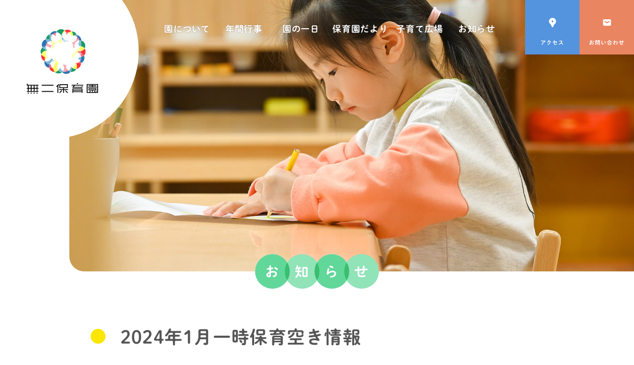

--- FILE ---
content_type: text/html; charset=UTF-8
request_url: https://munihoikuen.net/info-childcare/762/
body_size: 9700
content:
<!DOCTYPE HTML>
<html lang="ja">
<head>
<meta charset="UTF-8">
<meta property="og:type" content="website" />
<meta property="og:url" content="https://munihoikuen.net/info-childcare/762/" />
<meta property="og:image" content="https://munihoikuen.net/wp02/wp-content/themes/muni/images/common/ogp.jpg" />
<meta property="og:site_name" content="無二保育園" />
<meta property="og:description" content="東京都葛飾区で保育を行う認可保育所です。思いやりのあるたくましい子を育てるために、大人の都合で子どもを振り回さず、一人一人の「やりたい気持ち」を尊重し、自分を大切に思う心が育つ環境づくりを心がけています。" />
<meta name="description" content="東京都葛飾区で保育を行う認可保育所です。思いやりのあるたくましい子を育てるために、大人の都合で子どもを振り回さず、一人一人の「やりたい気持ち」を尊重し、自分を大切に思う心が育つ環境づくりを心がけています。">
<meta name="viewport" content="width=device-width, user-scalable = no">
<link rel="stylesheet" href="https://munihoikuen.net/wp02/wp-content/themes/muni/style.css">
<link rel="stylesheet" href="https://munihoikuen.net/wp02/wp-content/themes/muni/style2022.css">
<link rel="shortcut icon" href="https://munihoikuen.net/wp02/wp-content/themes/muni/images/common/favicon.ico">

		<!-- All in One SEO 4.9.3 - aioseo.com -->
	<meta name="description" content="現在の2024年1月の一時保育空き情報をお知らせいたします。 1月12日（金）2名1月17日（水）1名1月18" />
	<meta name="robots" content="max-image-preview:large" />
	<meta name="author" content="5Ncpy597rujk-oe"/>
	<link rel="canonical" href="https://munihoikuen.net/info-childcare/762/" />
	<meta name="generator" content="All in One SEO (AIOSEO) 4.9.3" />
		<meta property="og:locale" content="ja_JP" />
		<meta property="og:site_name" content="無二保育園 | 遊びこそ豊かな学び | 葛飾区の認可保育所" />
		<meta property="og:type" content="article" />
		<meta property="og:title" content="2024年1月一時保育空き情報 | 無二保育園" />
		<meta property="og:description" content="現在の2024年1月の一時保育空き情報をお知らせいたします。 1月12日（金）2名1月17日（水）1名1月18" />
		<meta property="og:url" content="https://munihoikuen.net/info-childcare/762/" />
		<meta property="article:published_time" content="2023-12-21T05:35:06+00:00" />
		<meta property="article:modified_time" content="2023-12-21T05:35:06+00:00" />
		<meta name="twitter:card" content="summary_large_image" />
		<meta name="twitter:title" content="2024年1月一時保育空き情報 | 無二保育園" />
		<meta name="twitter:description" content="現在の2024年1月の一時保育空き情報をお知らせいたします。 1月12日（金）2名1月17日（水）1名1月18" />
		<meta name="twitter:image" content="https://munihoikuen.net/wp02/wp-content/uploads/2021/04/ogp.jpg" />
		<script type="application/ld+json" class="aioseo-schema">
			{"@context":"https:\/\/schema.org","@graph":[{"@type":"BlogPosting","@id":"https:\/\/munihoikuen.net\/info-childcare\/762\/#blogposting","name":"2024\u5e741\u6708\u4e00\u6642\u4fdd\u80b2\u7a7a\u304d\u60c5\u5831 | \u7121\u4e8c\u4fdd\u80b2\u5712","headline":"2024\u5e741\u6708\u4e00\u6642\u4fdd\u80b2\u7a7a\u304d\u60c5\u5831","author":{"@id":"https:\/\/munihoikuen.net\/author\/5ncpy597rujk-oe\/#author"},"publisher":{"@id":"https:\/\/munihoikuen.net\/#organization"},"image":{"@type":"ImageObject","url":"https:\/\/munihoikuen.net\/wp02\/wp-content\/uploads\/2023\/12\/1\u6708\u4e00\u6642\u4fdd\u80b2\u4e88\u7d04\u8868\u7a7a\u304d\u60c5\u5831.png","width":1238,"height":848},"datePublished":"2023-12-21T14:35:06+09:00","dateModified":"2023-12-21T14:35:06+09:00","inLanguage":"ja","mainEntityOfPage":{"@id":"https:\/\/munihoikuen.net\/info-childcare\/762\/#webpage"},"isPartOf":{"@id":"https:\/\/munihoikuen.net\/info-childcare\/762\/#webpage"},"articleSection":"\u5b50\u80b2\u3066\u5e83\u5834"},{"@type":"BreadcrumbList","@id":"https:\/\/munihoikuen.net\/info-childcare\/762\/#breadcrumblist","itemListElement":[{"@type":"ListItem","@id":"https:\/\/munihoikuen.net#listItem","position":1,"name":"\u30db\u30fc\u30e0","item":"https:\/\/munihoikuen.net","nextItem":{"@type":"ListItem","@id":"https:\/\/munihoikuen.net#listItem","name":"\u6295\u7a3f"}},{"@type":"ListItem","@id":"https:\/\/munihoikuen.net#listItem","position":2,"name":"\u6295\u7a3f","item":"https:\/\/munihoikuen.net","nextItem":{"@type":"ListItem","@id":"https:\/\/munihoikuen.net\/information\/info-childcare\/#listItem","name":"\u5b50\u80b2\u3066\u5e83\u5834"},"previousItem":{"@type":"ListItem","@id":"https:\/\/munihoikuen.net#listItem","name":"\u30db\u30fc\u30e0"}},{"@type":"ListItem","@id":"https:\/\/munihoikuen.net\/information\/info-childcare\/#listItem","position":3,"name":"\u5b50\u80b2\u3066\u5e83\u5834","item":"https:\/\/munihoikuen.net\/information\/info-childcare\/","nextItem":{"@type":"ListItem","@id":"https:\/\/munihoikuen.net\/info-childcare\/762\/#listItem","name":"2024\u5e741\u6708\u4e00\u6642\u4fdd\u80b2\u7a7a\u304d\u60c5\u5831"},"previousItem":{"@type":"ListItem","@id":"https:\/\/munihoikuen.net#listItem","name":"\u6295\u7a3f"}},{"@type":"ListItem","@id":"https:\/\/munihoikuen.net\/info-childcare\/762\/#listItem","position":4,"name":"2024\u5e741\u6708\u4e00\u6642\u4fdd\u80b2\u7a7a\u304d\u60c5\u5831","previousItem":{"@type":"ListItem","@id":"https:\/\/munihoikuen.net\/information\/info-childcare\/#listItem","name":"\u5b50\u80b2\u3066\u5e83\u5834"}}]},{"@type":"Organization","@id":"https:\/\/munihoikuen.net\/#organization","name":"\u7121\u4e8c\u4fdd\u80b2\u5712","description":"\u904a\u3073\u3053\u305d\u8c4a\u304b\u306a\u5b66\u3073 | \u845b\u98fe\u533a\u306e\u8a8d\u53ef\u4fdd\u80b2\u6240","url":"https:\/\/munihoikuen.net\/"},{"@type":"Person","@id":"https:\/\/munihoikuen.net\/author\/5ncpy597rujk-oe\/#author","url":"https:\/\/munihoikuen.net\/author\/5ncpy597rujk-oe\/","name":"5Ncpy597rujk-oe","image":{"@type":"ImageObject","@id":"https:\/\/munihoikuen.net\/info-childcare\/762\/#authorImage","url":"https:\/\/secure.gravatar.com\/avatar\/1af85f0d326c7b294d06840f9179a7e6a5dea8388e9ffea881dc8cb946878843?s=96&d=mm&r=g","width":96,"height":96,"caption":"5Ncpy597rujk-oe"}},{"@type":"WebPage","@id":"https:\/\/munihoikuen.net\/info-childcare\/762\/#webpage","url":"https:\/\/munihoikuen.net\/info-childcare\/762\/","name":"2024\u5e741\u6708\u4e00\u6642\u4fdd\u80b2\u7a7a\u304d\u60c5\u5831 | \u7121\u4e8c\u4fdd\u80b2\u5712","description":"\u73fe\u5728\u306e2024\u5e741\u6708\u306e\u4e00\u6642\u4fdd\u80b2\u7a7a\u304d\u60c5\u5831\u3092\u304a\u77e5\u3089\u305b\u3044\u305f\u3057\u307e\u3059\u3002 1\u670812\u65e5\uff08\u91d1\uff092\u540d1\u670817\u65e5\uff08\u6c34\uff091\u540d1\u670818","inLanguage":"ja","isPartOf":{"@id":"https:\/\/munihoikuen.net\/#website"},"breadcrumb":{"@id":"https:\/\/munihoikuen.net\/info-childcare\/762\/#breadcrumblist"},"author":{"@id":"https:\/\/munihoikuen.net\/author\/5ncpy597rujk-oe\/#author"},"creator":{"@id":"https:\/\/munihoikuen.net\/author\/5ncpy597rujk-oe\/#author"},"image":{"@type":"ImageObject","url":"https:\/\/munihoikuen.net\/wp02\/wp-content\/uploads\/2023\/12\/1\u6708\u4e00\u6642\u4fdd\u80b2\u4e88\u7d04\u8868\u7a7a\u304d\u60c5\u5831.png","@id":"https:\/\/munihoikuen.net\/info-childcare\/762\/#mainImage","width":1238,"height":848},"primaryImageOfPage":{"@id":"https:\/\/munihoikuen.net\/info-childcare\/762\/#mainImage"},"datePublished":"2023-12-21T14:35:06+09:00","dateModified":"2023-12-21T14:35:06+09:00"},{"@type":"WebSite","@id":"https:\/\/munihoikuen.net\/#website","url":"https:\/\/munihoikuen.net\/","name":"\u7121\u4e8c\u4fdd\u80b2\u5712","description":"\u904a\u3073\u3053\u305d\u8c4a\u304b\u306a\u5b66\u3073 | \u845b\u98fe\u533a\u306e\u8a8d\u53ef\u4fdd\u80b2\u6240","inLanguage":"ja","publisher":{"@id":"https:\/\/munihoikuen.net\/#organization"}}]}
		</script>
		<!-- All in One SEO -->

<link rel="alternate" type="application/rss+xml" title="無二保育園 &raquo; 2024年1月一時保育空き情報 のコメントのフィード" href="https://munihoikuen.net/info-childcare/762/feed/" />
<link rel="alternate" title="oEmbed (JSON)" type="application/json+oembed" href="https://munihoikuen.net/wp-json/oembed/1.0/embed?url=https%3A%2F%2Fmunihoikuen.net%2Finfo-childcare%2F762%2F" />
<link rel="alternate" title="oEmbed (XML)" type="text/xml+oembed" href="https://munihoikuen.net/wp-json/oembed/1.0/embed?url=https%3A%2F%2Fmunihoikuen.net%2Finfo-childcare%2F762%2F&#038;format=xml" />
<style id='wp-img-auto-sizes-contain-inline-css' type='text/css'>
img:is([sizes=auto i],[sizes^="auto," i]){contain-intrinsic-size:3000px 1500px}
/*# sourceURL=wp-img-auto-sizes-contain-inline-css */
</style>
<style id='wp-emoji-styles-inline-css' type='text/css'>

	img.wp-smiley, img.emoji {
		display: inline !important;
		border: none !important;
		box-shadow: none !important;
		height: 1em !important;
		width: 1em !important;
		margin: 0 0.07em !important;
		vertical-align: -0.1em !important;
		background: none !important;
		padding: 0 !important;
	}
/*# sourceURL=wp-emoji-styles-inline-css */
</style>
<style id='wp-block-library-inline-css' type='text/css'>
:root{--wp-block-synced-color:#7a00df;--wp-block-synced-color--rgb:122,0,223;--wp-bound-block-color:var(--wp-block-synced-color);--wp-editor-canvas-background:#ddd;--wp-admin-theme-color:#007cba;--wp-admin-theme-color--rgb:0,124,186;--wp-admin-theme-color-darker-10:#006ba1;--wp-admin-theme-color-darker-10--rgb:0,107,160.5;--wp-admin-theme-color-darker-20:#005a87;--wp-admin-theme-color-darker-20--rgb:0,90,135;--wp-admin-border-width-focus:2px}@media (min-resolution:192dpi){:root{--wp-admin-border-width-focus:1.5px}}.wp-element-button{cursor:pointer}:root .has-very-light-gray-background-color{background-color:#eee}:root .has-very-dark-gray-background-color{background-color:#313131}:root .has-very-light-gray-color{color:#eee}:root .has-very-dark-gray-color{color:#313131}:root .has-vivid-green-cyan-to-vivid-cyan-blue-gradient-background{background:linear-gradient(135deg,#00d084,#0693e3)}:root .has-purple-crush-gradient-background{background:linear-gradient(135deg,#34e2e4,#4721fb 50%,#ab1dfe)}:root .has-hazy-dawn-gradient-background{background:linear-gradient(135deg,#faaca8,#dad0ec)}:root .has-subdued-olive-gradient-background{background:linear-gradient(135deg,#fafae1,#67a671)}:root .has-atomic-cream-gradient-background{background:linear-gradient(135deg,#fdd79a,#004a59)}:root .has-nightshade-gradient-background{background:linear-gradient(135deg,#330968,#31cdcf)}:root .has-midnight-gradient-background{background:linear-gradient(135deg,#020381,#2874fc)}:root{--wp--preset--font-size--normal:16px;--wp--preset--font-size--huge:42px}.has-regular-font-size{font-size:1em}.has-larger-font-size{font-size:2.625em}.has-normal-font-size{font-size:var(--wp--preset--font-size--normal)}.has-huge-font-size{font-size:var(--wp--preset--font-size--huge)}.has-text-align-center{text-align:center}.has-text-align-left{text-align:left}.has-text-align-right{text-align:right}.has-fit-text{white-space:nowrap!important}#end-resizable-editor-section{display:none}.aligncenter{clear:both}.items-justified-left{justify-content:flex-start}.items-justified-center{justify-content:center}.items-justified-right{justify-content:flex-end}.items-justified-space-between{justify-content:space-between}.screen-reader-text{border:0;clip-path:inset(50%);height:1px;margin:-1px;overflow:hidden;padding:0;position:absolute;width:1px;word-wrap:normal!important}.screen-reader-text:focus{background-color:#ddd;clip-path:none;color:#444;display:block;font-size:1em;height:auto;left:5px;line-height:normal;padding:15px 23px 14px;text-decoration:none;top:5px;width:auto;z-index:100000}html :where(.has-border-color){border-style:solid}html :where([style*=border-top-color]){border-top-style:solid}html :where([style*=border-right-color]){border-right-style:solid}html :where([style*=border-bottom-color]){border-bottom-style:solid}html :where([style*=border-left-color]){border-left-style:solid}html :where([style*=border-width]){border-style:solid}html :where([style*=border-top-width]){border-top-style:solid}html :where([style*=border-right-width]){border-right-style:solid}html :where([style*=border-bottom-width]){border-bottom-style:solid}html :where([style*=border-left-width]){border-left-style:solid}html :where(img[class*=wp-image-]){height:auto;max-width:100%}:where(figure){margin:0 0 1em}html :where(.is-position-sticky){--wp-admin--admin-bar--position-offset:var(--wp-admin--admin-bar--height,0px)}@media screen and (max-width:600px){html :where(.is-position-sticky){--wp-admin--admin-bar--position-offset:0px}}

/*# sourceURL=wp-block-library-inline-css */
</style><style id='global-styles-inline-css' type='text/css'>
:root{--wp--preset--aspect-ratio--square: 1;--wp--preset--aspect-ratio--4-3: 4/3;--wp--preset--aspect-ratio--3-4: 3/4;--wp--preset--aspect-ratio--3-2: 3/2;--wp--preset--aspect-ratio--2-3: 2/3;--wp--preset--aspect-ratio--16-9: 16/9;--wp--preset--aspect-ratio--9-16: 9/16;--wp--preset--color--black: #000000;--wp--preset--color--cyan-bluish-gray: #abb8c3;--wp--preset--color--white: #ffffff;--wp--preset--color--pale-pink: #f78da7;--wp--preset--color--vivid-red: #cf2e2e;--wp--preset--color--luminous-vivid-orange: #ff6900;--wp--preset--color--luminous-vivid-amber: #fcb900;--wp--preset--color--light-green-cyan: #7bdcb5;--wp--preset--color--vivid-green-cyan: #00d084;--wp--preset--color--pale-cyan-blue: #8ed1fc;--wp--preset--color--vivid-cyan-blue: #0693e3;--wp--preset--color--vivid-purple: #9b51e0;--wp--preset--gradient--vivid-cyan-blue-to-vivid-purple: linear-gradient(135deg,rgb(6,147,227) 0%,rgb(155,81,224) 100%);--wp--preset--gradient--light-green-cyan-to-vivid-green-cyan: linear-gradient(135deg,rgb(122,220,180) 0%,rgb(0,208,130) 100%);--wp--preset--gradient--luminous-vivid-amber-to-luminous-vivid-orange: linear-gradient(135deg,rgb(252,185,0) 0%,rgb(255,105,0) 100%);--wp--preset--gradient--luminous-vivid-orange-to-vivid-red: linear-gradient(135deg,rgb(255,105,0) 0%,rgb(207,46,46) 100%);--wp--preset--gradient--very-light-gray-to-cyan-bluish-gray: linear-gradient(135deg,rgb(238,238,238) 0%,rgb(169,184,195) 100%);--wp--preset--gradient--cool-to-warm-spectrum: linear-gradient(135deg,rgb(74,234,220) 0%,rgb(151,120,209) 20%,rgb(207,42,186) 40%,rgb(238,44,130) 60%,rgb(251,105,98) 80%,rgb(254,248,76) 100%);--wp--preset--gradient--blush-light-purple: linear-gradient(135deg,rgb(255,206,236) 0%,rgb(152,150,240) 100%);--wp--preset--gradient--blush-bordeaux: linear-gradient(135deg,rgb(254,205,165) 0%,rgb(254,45,45) 50%,rgb(107,0,62) 100%);--wp--preset--gradient--luminous-dusk: linear-gradient(135deg,rgb(255,203,112) 0%,rgb(199,81,192) 50%,rgb(65,88,208) 100%);--wp--preset--gradient--pale-ocean: linear-gradient(135deg,rgb(255,245,203) 0%,rgb(182,227,212) 50%,rgb(51,167,181) 100%);--wp--preset--gradient--electric-grass: linear-gradient(135deg,rgb(202,248,128) 0%,rgb(113,206,126) 100%);--wp--preset--gradient--midnight: linear-gradient(135deg,rgb(2,3,129) 0%,rgb(40,116,252) 100%);--wp--preset--font-size--small: 13px;--wp--preset--font-size--medium: 20px;--wp--preset--font-size--large: 36px;--wp--preset--font-size--x-large: 42px;--wp--preset--spacing--20: 0.44rem;--wp--preset--spacing--30: 0.67rem;--wp--preset--spacing--40: 1rem;--wp--preset--spacing--50: 1.5rem;--wp--preset--spacing--60: 2.25rem;--wp--preset--spacing--70: 3.38rem;--wp--preset--spacing--80: 5.06rem;--wp--preset--shadow--natural: 6px 6px 9px rgba(0, 0, 0, 0.2);--wp--preset--shadow--deep: 12px 12px 50px rgba(0, 0, 0, 0.4);--wp--preset--shadow--sharp: 6px 6px 0px rgba(0, 0, 0, 0.2);--wp--preset--shadow--outlined: 6px 6px 0px -3px rgb(255, 255, 255), 6px 6px rgb(0, 0, 0);--wp--preset--shadow--crisp: 6px 6px 0px rgb(0, 0, 0);}:where(.is-layout-flex){gap: 0.5em;}:where(.is-layout-grid){gap: 0.5em;}body .is-layout-flex{display: flex;}.is-layout-flex{flex-wrap: wrap;align-items: center;}.is-layout-flex > :is(*, div){margin: 0;}body .is-layout-grid{display: grid;}.is-layout-grid > :is(*, div){margin: 0;}:where(.wp-block-columns.is-layout-flex){gap: 2em;}:where(.wp-block-columns.is-layout-grid){gap: 2em;}:where(.wp-block-post-template.is-layout-flex){gap: 1.25em;}:where(.wp-block-post-template.is-layout-grid){gap: 1.25em;}.has-black-color{color: var(--wp--preset--color--black) !important;}.has-cyan-bluish-gray-color{color: var(--wp--preset--color--cyan-bluish-gray) !important;}.has-white-color{color: var(--wp--preset--color--white) !important;}.has-pale-pink-color{color: var(--wp--preset--color--pale-pink) !important;}.has-vivid-red-color{color: var(--wp--preset--color--vivid-red) !important;}.has-luminous-vivid-orange-color{color: var(--wp--preset--color--luminous-vivid-orange) !important;}.has-luminous-vivid-amber-color{color: var(--wp--preset--color--luminous-vivid-amber) !important;}.has-light-green-cyan-color{color: var(--wp--preset--color--light-green-cyan) !important;}.has-vivid-green-cyan-color{color: var(--wp--preset--color--vivid-green-cyan) !important;}.has-pale-cyan-blue-color{color: var(--wp--preset--color--pale-cyan-blue) !important;}.has-vivid-cyan-blue-color{color: var(--wp--preset--color--vivid-cyan-blue) !important;}.has-vivid-purple-color{color: var(--wp--preset--color--vivid-purple) !important;}.has-black-background-color{background-color: var(--wp--preset--color--black) !important;}.has-cyan-bluish-gray-background-color{background-color: var(--wp--preset--color--cyan-bluish-gray) !important;}.has-white-background-color{background-color: var(--wp--preset--color--white) !important;}.has-pale-pink-background-color{background-color: var(--wp--preset--color--pale-pink) !important;}.has-vivid-red-background-color{background-color: var(--wp--preset--color--vivid-red) !important;}.has-luminous-vivid-orange-background-color{background-color: var(--wp--preset--color--luminous-vivid-orange) !important;}.has-luminous-vivid-amber-background-color{background-color: var(--wp--preset--color--luminous-vivid-amber) !important;}.has-light-green-cyan-background-color{background-color: var(--wp--preset--color--light-green-cyan) !important;}.has-vivid-green-cyan-background-color{background-color: var(--wp--preset--color--vivid-green-cyan) !important;}.has-pale-cyan-blue-background-color{background-color: var(--wp--preset--color--pale-cyan-blue) !important;}.has-vivid-cyan-blue-background-color{background-color: var(--wp--preset--color--vivid-cyan-blue) !important;}.has-vivid-purple-background-color{background-color: var(--wp--preset--color--vivid-purple) !important;}.has-black-border-color{border-color: var(--wp--preset--color--black) !important;}.has-cyan-bluish-gray-border-color{border-color: var(--wp--preset--color--cyan-bluish-gray) !important;}.has-white-border-color{border-color: var(--wp--preset--color--white) !important;}.has-pale-pink-border-color{border-color: var(--wp--preset--color--pale-pink) !important;}.has-vivid-red-border-color{border-color: var(--wp--preset--color--vivid-red) !important;}.has-luminous-vivid-orange-border-color{border-color: var(--wp--preset--color--luminous-vivid-orange) !important;}.has-luminous-vivid-amber-border-color{border-color: var(--wp--preset--color--luminous-vivid-amber) !important;}.has-light-green-cyan-border-color{border-color: var(--wp--preset--color--light-green-cyan) !important;}.has-vivid-green-cyan-border-color{border-color: var(--wp--preset--color--vivid-green-cyan) !important;}.has-pale-cyan-blue-border-color{border-color: var(--wp--preset--color--pale-cyan-blue) !important;}.has-vivid-cyan-blue-border-color{border-color: var(--wp--preset--color--vivid-cyan-blue) !important;}.has-vivid-purple-border-color{border-color: var(--wp--preset--color--vivid-purple) !important;}.has-vivid-cyan-blue-to-vivid-purple-gradient-background{background: var(--wp--preset--gradient--vivid-cyan-blue-to-vivid-purple) !important;}.has-light-green-cyan-to-vivid-green-cyan-gradient-background{background: var(--wp--preset--gradient--light-green-cyan-to-vivid-green-cyan) !important;}.has-luminous-vivid-amber-to-luminous-vivid-orange-gradient-background{background: var(--wp--preset--gradient--luminous-vivid-amber-to-luminous-vivid-orange) !important;}.has-luminous-vivid-orange-to-vivid-red-gradient-background{background: var(--wp--preset--gradient--luminous-vivid-orange-to-vivid-red) !important;}.has-very-light-gray-to-cyan-bluish-gray-gradient-background{background: var(--wp--preset--gradient--very-light-gray-to-cyan-bluish-gray) !important;}.has-cool-to-warm-spectrum-gradient-background{background: var(--wp--preset--gradient--cool-to-warm-spectrum) !important;}.has-blush-light-purple-gradient-background{background: var(--wp--preset--gradient--blush-light-purple) !important;}.has-blush-bordeaux-gradient-background{background: var(--wp--preset--gradient--blush-bordeaux) !important;}.has-luminous-dusk-gradient-background{background: var(--wp--preset--gradient--luminous-dusk) !important;}.has-pale-ocean-gradient-background{background: var(--wp--preset--gradient--pale-ocean) !important;}.has-electric-grass-gradient-background{background: var(--wp--preset--gradient--electric-grass) !important;}.has-midnight-gradient-background{background: var(--wp--preset--gradient--midnight) !important;}.has-small-font-size{font-size: var(--wp--preset--font-size--small) !important;}.has-medium-font-size{font-size: var(--wp--preset--font-size--medium) !important;}.has-large-font-size{font-size: var(--wp--preset--font-size--large) !important;}.has-x-large-font-size{font-size: var(--wp--preset--font-size--x-large) !important;}
/*# sourceURL=global-styles-inline-css */
</style>

<style id='classic-theme-styles-inline-css' type='text/css'>
/*! This file is auto-generated */
.wp-block-button__link{color:#fff;background-color:#32373c;border-radius:9999px;box-shadow:none;text-decoration:none;padding:calc(.667em + 2px) calc(1.333em + 2px);font-size:1.125em}.wp-block-file__button{background:#32373c;color:#fff;text-decoration:none}
/*# sourceURL=/wp-includes/css/classic-themes.min.css */
</style>
<link rel='stylesheet' id='wp-pagenavi-css' href='https://munihoikuen.net/wp02/wp-content/plugins/wp-pagenavi/pagenavi-css.css?ver=2.70' type='text/css' media='all' />
<link rel='stylesheet' id='wp-block-paragraph-css' href='https://munihoikuen.net/wp02/wp-includes/blocks/paragraph/style.min.css?ver=6.9' type='text/css' media='all' />
<link rel='stylesheet' id='wp-block-image-css' href='https://munihoikuen.net/wp02/wp-includes/blocks/image/style.min.css?ver=6.9' type='text/css' media='all' />
<link rel="https://api.w.org/" href="https://munihoikuen.net/wp-json/" /><link rel="alternate" title="JSON" type="application/json" href="https://munihoikuen.net/wp-json/wp/v2/posts/762" /><link rel="EditURI" type="application/rsd+xml" title="RSD" href="https://munihoikuen.net/wp02/xmlrpc.php?rsd" />
<meta name="generator" content="WordPress 6.9" />
<link rel='shortlink' href='https://munihoikuen.net/?p=762' />
<!-- Global site tag (gtag.js) - Google Analytics -->
<script async src="https://www.googletagmanager.com/gtag/js?id=G-DBFL9VYHM9"></script>
<script>
  window.dataLayer = window.dataLayer || [];
  function gtag(){dataLayer.push(arguments);}
  gtag('js', new Date());

  gtag('config', 'G-DBFL9VYHM9');
</script>

<script type="text/javascript" src="//typesquare.com/3/tsst/script/ja/typesquare.js?AoigGC3nATg%3D" charset="utf-8"></script>
</head>
<body class="wp-singular post-template-default single single-post postid-762 single-format-standard wp-theme-muni" id="pagetop">


<div class="h_kv_area">




<header>
<h1 class="logo"><a href="https://munihoikuen.net/"><img src="https://munihoikuen.net/wp02/wp-content/themes/muni/images/common/logo.svg" alt="無二保育園"></a></h1>
<div class="toggle"><span></span><span></span><span></span><p>メニュー</p></div>

<div id="menu">
<div class="navi">
<ul class="main">
<li class="g_navi"><a href="https://munihoikuen.net/about/"><span>園について</span></a>
<span class="pulldown">
<a href="https://munihoikuen.net/about/"><span>園について</span></a>
<a href="https://munihoikuen.net/about/hoiku/"><span>主体性を<br>育む保育</span></a>
<a href="https://munihoikuen.net/about/architecture/"><span>園舎紹介</span></a>
<a href="https://munihoikuen.net/about/corporation/"><span>法人情報</span></a>
<a href="https://munihoikuen.net/about/#access"><span>アクセス</span></a>
</span>
</li>
<li class="g_navi"><a href="https://munihoikuen.net/event/"><span>年間行事</span></a></li>
<li class="g_navi"><a href="https://munihoikuen.net/day/"><span>園の一日</span></a>

<span class="pulldown">
<a href="https://munihoikuen.net/day/"><span>園の一日</span></a>
<a href="https://munihoikuen.net/day#mochimono"><span>持ち物</span></a>
</span>

</li>
<li class="g_navi"><a href="https://munihoikuen.net/forparents/"><span>保育園だより</span></a>
<span class="pulldown">
<a href="https://munihoikuen.net/forparents/"><span>保育園だより</span></a>
<a href="https://munihoikuen.net/photo/"><span>保育活動・<br>行事写真</span></a>
<a href="https://munihoikuen.net/problem/"><span>苦情解決</span></a>
</span>
</li>
<li class="g_navi"><a href="https://munihoikuen.net/childcare/"><span>子育て広場</span></a>
<span class="pulldown">
<a href="https://munihoikuen.net/childcare/"><span>子育て広場</span></a>
<a href="https://munihoikuen.net/childcare/#sora"><span>一時保育</span></a>
</span>
</li>

<li class="g_navi"><a href="https://munihoikuen.net/information/"><span>お知らせ</span></a></li>
</ul>
<ul class="header_btn">
<li class="navi_access"><a href="https://munihoikuen.net/about/#access">アクセス</a></li>
<li class="navi_contact"><a href="https://munihoikuen.net/contact/">お問い合わせ</a></li>
</ul>
<a href="https://munihoikuen.net/recruit/" class="btn_saiyo">採用情報</a>
</div><!--navi-->
</div><!--menu-->


</header>
</div><!--h_kv_area-->






<div class="pagetype type_information type_other">

<div class="cate_title">
<div class="ph"><div class="loading">
<span><img src="https://munihoikuen.net/wp02/wp-content/themes/muni/images/common/loading.png" alt="Loading"></span>
</div></div>

<div class="text_round_out green large">
<h1 class="text_round">
<span class="out"><span>お</span></span><span class="out"><span>知</span></span><span class="out"><span>ら</span></span><span class="out"><span>せ</span></span>
</h1>
</div>


</div><!--cate_title-->


<div class="hidden_area">

<div class="wide_1080 margin_bottom">
<div class="wide_inner">
<div class="wide_795 post_body margin_bottom">














<h2 class="post_title">
<span class="title">2024年1月一時保育空き情報</span>
<span class="cate info-childcare">子育て広場</span><span class="date">2023年12月21日</span>
</h2>

<div class="post_body_content">

<p>現在の2024年1月の一時保育空き情報をお知らせいたします。</p>



<p>1月12日（金）2名<br>1月17日（水）1名<br>1月18日（木）1名<br>1月25日（木）2名<br>1月26日（金）1名（9：00‐13:00のみ）<br>1月29日（月）2名</p>



<p>前日共に1歳6カ月以上のお子さんに限らせていただきます。<br>ご予約のご連絡は21日（17：00まで）は　090-8506-6770<br>22日以降は　03-6458-0748　（9：00-17：00）にお願いいたします。<br>同じ週にすでに2回入れている方は、その週に予約はできません。</p>



<figure class="wp-block-image size-large"><img fetchpriority="high" decoding="async" width="1024" height="701" src="https://munihoikuen.net/wp02/wp-content/uploads/2023/12/1月一時保育予約表空き情報-1024x701.png" alt="" class="wp-image-763" srcset="https://munihoikuen.net/wp02/wp-content/uploads/2023/12/1月一時保育予約表空き情報-1024x701.png 1024w, https://munihoikuen.net/wp02/wp-content/uploads/2023/12/1月一時保育予約表空き情報-300x205.png 300w, https://munihoikuen.net/wp02/wp-content/uploads/2023/12/1月一時保育予約表空き情報-768x526.png 768w, https://munihoikuen.net/wp02/wp-content/uploads/2023/12/1月一時保育予約表空き情報.png 1238w" sizes="(max-width: 1024px) 100vw, 1024px" /></figure>
</div><!--post_body_content-->

</div><!--post_body-->

<div class="btn_area"><a href="https://munihoikuen.net/information/" class="btn_round"><span>お知らせ一覧へ</span></a></div>









</div><!--wide_inner-->
</div><!--wide_1080-->













</div><!--hidden_area-->



</div><!--pagetype-->





















<footer>




<div class="wide_1080">
<div class="wide_inner">

<div class="layout_flex layout_half">

<ul class="footer_sitemap layout">

<li class="matchHeight">
<h3><a href="https://munihoikuen.net/about/">園について</a></h3>
<a href="https://munihoikuen.net/about/hoiku/" class="sub">主体性を<br>育む保育</a>
<a href="https://munihoikuen.net/about/#access" class="sub">アクセス</a>
<a href="https://munihoikuen.net/about/architecture/" class="sub">園舎紹介</a>
<a href="https://munihoikuen.net/about/corporation/" class="sub">法人情報</a>
</li>

<li class="matchHeight">
<h3><a href="https://munihoikuen.net/event/">年間行事</a></h3>
</li>



<li class="matchHeight">
<h3><a href="https://munihoikuen.net/day/">園の一日</a></h3>
<a href="https://munihoikuen.net/day/#mochimono" class="sub">持ち物</a>
</li>


<li class="matchHeight">
<h3><a href="https://munihoikuen.net/forparents/">保育園だより
</a></h3>
<a href="https://munihoikuen.net/photo/" class="sub">保育活動・<br>行事写真</a>
<a href="https://munihoikuen.net/problem/" class="sub">苦情解決</a>
</li>


<li class="matchHeight">
<h3><a href="https://munihoikuen.net/childcare/">子育て広場</a></h3>
<a href="https://munihoikuen.net/childcare/#sora" class="sub">一時保育</a>
</li>

<li class="matchHeight">
<h3><a href="https://munihoikuen.net/information/">お知らせ</a></h3>
<h3><a href="https://munihoikuen.net/recruit/">採用情報</a></h3>
<h3><a href="https://munihoikuen.net/contact/">お問い合わせ</a></h3>
</li>


<li class="matchHeight">
<h3><a href="https://munihoikuen.net/format/" style="line-height: 1.2;">各種書類<br>ダウンロード</a></h3>
</li>


</ul>


<div class="layout outline">

<h3>無二保育園</h3>

<p>〒124-0021　東京都葛飾区細田3-16-5<br>
JR小岩駅バス7分徒歩1分　京成高砂駅徒歩15分<br>
電話：03-6458-0748　FAX：03-6458-0749
</p>
<a href="" class="blank"><!--葛飾区の無二保育園紹介ページへ--></a>

<div class="flex">
<a href="http://joufukuji.a.la9.jp/ho/" class="btn" target="_blank" style="width: 32%; min-width: auto; font-size: 1.3rem; padding: 10px 5px;">瓜連保育園</a><a href="https://mikotohoikuen.net/" class="btn" target="_blank" style="width: 32%; min-width: auto; font-size: 1.3rem; padding: 10px 5px;">みこと保育園</a><a href="http://joufukuji.a.la9.jp/index2.htm" class="btn" target="_blank" style="width: 32%; min-width: auto; font-size: 1.3rem; padding: 10px 5px;">常福寺</a>
</div>

</div><!--layout-->


</div><!--layout_half-->

</div><!--wide_inner-->
</div><!--wide_1080-->

<p class="copyright">©️ Muni hoikuen</p>
<a href="#pagetop" class="pagetop"><img src="https://munihoikuen.net/wp02/wp-content/themes/muni/images/common/pagetop.svg" alt="ページの先頭へ"></a>

</footer>


<script type="text/javascript" src="https://munihoikuen.net/wp02/wp-content/themes/muni/js/jquery.js"></script>

<script type="text/javascript" src="https://munihoikuen.net/wp02/wp-content/themes/muni/js/sub.js"></script>

<script type="text/javascript" src="https://munihoikuen.net/wp02/wp-content/themes/muni/js/common.js"></script>
<script type="text/javascript" src="https://munihoikuen.net/wp02/wp-content/themes/muni/js/jquery.matchHeight.js"></script>
<script type="text/javascript" src="https://munihoikuen.net/wp02/wp-content/themes/muni/js/jquery.easing.min.js"></script>
<script type="text/javascript" src="https://munihoikuen.net/wp02/wp-content/themes/muni/js/jquery-animate-css-rotate-scale.js"></script>
<script type="text/javascript" src="https://munihoikuen.net/wp02/wp-content/themes/muni/js/jquery-css-transform.js"></script>
<script type="text/javascript" src="https://munihoikuen.net/wp02/wp-content/themes/muni/js/jquery.simplyscroll.js"></script>
<link rel="stylesheet" type="text/css" href="https://munihoikuen.net/wp02/wp-content/themes/muni/js/jquery.simplyscroll.css" media="all" />

<script type="text/javascript" src="//webfonts.xserver.jp/js/xserver.js"></script>
<script type="speculationrules">
{"prefetch":[{"source":"document","where":{"and":[{"href_matches":"/*"},{"not":{"href_matches":["/wp02/wp-*.php","/wp02/wp-admin/*","/wp02/wp-content/uploads/*","/wp02/wp-content/*","/wp02/wp-content/plugins/*","/wp02/wp-content/themes/muni/*","/*\\?(.+)"]}},{"not":{"selector_matches":"a[rel~=\"nofollow\"]"}},{"not":{"selector_matches":".no-prefetch, .no-prefetch a"}}]},"eagerness":"conservative"}]}
</script>
<script id="wp-emoji-settings" type="application/json">
{"baseUrl":"https://s.w.org/images/core/emoji/17.0.2/72x72/","ext":".png","svgUrl":"https://s.w.org/images/core/emoji/17.0.2/svg/","svgExt":".svg","source":{"concatemoji":"https://munihoikuen.net/wp02/wp-includes/js/wp-emoji-release.min.js?ver=6.9"}}
</script>
<script type="module">
/* <![CDATA[ */
/*! This file is auto-generated */
const a=JSON.parse(document.getElementById("wp-emoji-settings").textContent),o=(window._wpemojiSettings=a,"wpEmojiSettingsSupports"),s=["flag","emoji"];function i(e){try{var t={supportTests:e,timestamp:(new Date).valueOf()};sessionStorage.setItem(o,JSON.stringify(t))}catch(e){}}function c(e,t,n){e.clearRect(0,0,e.canvas.width,e.canvas.height),e.fillText(t,0,0);t=new Uint32Array(e.getImageData(0,0,e.canvas.width,e.canvas.height).data);e.clearRect(0,0,e.canvas.width,e.canvas.height),e.fillText(n,0,0);const a=new Uint32Array(e.getImageData(0,0,e.canvas.width,e.canvas.height).data);return t.every((e,t)=>e===a[t])}function p(e,t){e.clearRect(0,0,e.canvas.width,e.canvas.height),e.fillText(t,0,0);var n=e.getImageData(16,16,1,1);for(let e=0;e<n.data.length;e++)if(0!==n.data[e])return!1;return!0}function u(e,t,n,a){switch(t){case"flag":return n(e,"\ud83c\udff3\ufe0f\u200d\u26a7\ufe0f","\ud83c\udff3\ufe0f\u200b\u26a7\ufe0f")?!1:!n(e,"\ud83c\udde8\ud83c\uddf6","\ud83c\udde8\u200b\ud83c\uddf6")&&!n(e,"\ud83c\udff4\udb40\udc67\udb40\udc62\udb40\udc65\udb40\udc6e\udb40\udc67\udb40\udc7f","\ud83c\udff4\u200b\udb40\udc67\u200b\udb40\udc62\u200b\udb40\udc65\u200b\udb40\udc6e\u200b\udb40\udc67\u200b\udb40\udc7f");case"emoji":return!a(e,"\ud83e\u1fac8")}return!1}function f(e,t,n,a){let r;const o=(r="undefined"!=typeof WorkerGlobalScope&&self instanceof WorkerGlobalScope?new OffscreenCanvas(300,150):document.createElement("canvas")).getContext("2d",{willReadFrequently:!0}),s=(o.textBaseline="top",o.font="600 32px Arial",{});return e.forEach(e=>{s[e]=t(o,e,n,a)}),s}function r(e){var t=document.createElement("script");t.src=e,t.defer=!0,document.head.appendChild(t)}a.supports={everything:!0,everythingExceptFlag:!0},new Promise(t=>{let n=function(){try{var e=JSON.parse(sessionStorage.getItem(o));if("object"==typeof e&&"number"==typeof e.timestamp&&(new Date).valueOf()<e.timestamp+604800&&"object"==typeof e.supportTests)return e.supportTests}catch(e){}return null}();if(!n){if("undefined"!=typeof Worker&&"undefined"!=typeof OffscreenCanvas&&"undefined"!=typeof URL&&URL.createObjectURL&&"undefined"!=typeof Blob)try{var e="postMessage("+f.toString()+"("+[JSON.stringify(s),u.toString(),c.toString(),p.toString()].join(",")+"));",a=new Blob([e],{type:"text/javascript"});const r=new Worker(URL.createObjectURL(a),{name:"wpTestEmojiSupports"});return void(r.onmessage=e=>{i(n=e.data),r.terminate(),t(n)})}catch(e){}i(n=f(s,u,c,p))}t(n)}).then(e=>{for(const n in e)a.supports[n]=e[n],a.supports.everything=a.supports.everything&&a.supports[n],"flag"!==n&&(a.supports.everythingExceptFlag=a.supports.everythingExceptFlag&&a.supports[n]);var t;a.supports.everythingExceptFlag=a.supports.everythingExceptFlag&&!a.supports.flag,a.supports.everything||((t=a.source||{}).concatemoji?r(t.concatemoji):t.wpemoji&&t.twemoji&&(r(t.twemoji),r(t.wpemoji)))});
//# sourceURL=https://munihoikuen.net/wp02/wp-includes/js/wp-emoji-loader.min.js
/* ]]> */
</script>
</body>
</html>

--- FILE ---
content_type: text/css
request_url: https://munihoikuen.net/wp02/wp-content/themes/muni/style.css
body_size: 14157
content:
/*
Theme Name: Muni hoikuen
Theme URI: https://munihoikuen.net/
Description: Muni hoikuen
Version: 1.0
Author: Muni hoikuen
Author URI: https://munihoikuen.net/
*/

@charset "UTF-8";

/*
10px	63%
11px	69%
12px	75%
13px	82%
14px	88%
15px	94%
16px	100%
17px	107%
18px	113%
19px	119%
20px	125%
21px	132%
22px	138%
23px	144%
24px	150%
25px	157%
26px	163%
*/

* {
  margin: 0;
  padding: 0;
  background-position: center center;
  box-sizing: border-box;
  outline: none;
}

img {
  height: auto;
}

html {
  -webkit-text-size-adjust: 100%;
  height: 100%;
   font-size: 62.5%;
       -moz-osx-font-smoothing: grayscale;
   -webkit-font-smoothing: antialiased;
}


body {

  font-weight: 400;
  color: #555;
  font-size: 1.8rem;
  line-height: 2;
  margin: auto;
  text-align: left;
  height: 100%;
  letter-spacing: 0.05em;


}

body, .toggle p {
  font-family: '秀英にじみ丸ゴシック B','A P-OTF 秀英にじみ丸ゴ Std', sans-serif;
}

li {
  list-style: none;
}

img {
	width: 100%;
  height: auto;
}

a {
  text-decoration: none;
  color: #555;
  transition: 0.2s ease-in-out;
}


a:visited {
  text-decoration: none color:#555;
}

a:hover {
  text-decoration: none;
  color: #5493de;
}


a img {
  transition: 0.2s ease-in-out;
}

a:hover img {
  /*opacity: 0.8;*/
}

*::selection {
  background: #ea8562;
  color: #fff;
}

p,
td,
.post_body ul,
.info_body ul,
.blank,
.footer_sitemap .sub {
  text-align: justify;
  font-family: '中ゴシックBBB', sans-serif;
}

img {
  border: 0;
  vertical-align: top;
}

h1, h2, h3, h4 {
  letter-spacing: 0.04em;
  font-size: 1.8rem;
}



table {
  border-collapse: collapse;
}

.center {
	text-align: center;
}

.left {
  float: left;
}

.right{
  float: right;
}

.clearfix:after {
  content: ".";
  /* 新しいコンテンツ */
  display: block;
  clear: both;
  height: 0;
  visibility: hidden;
  /* 非表示に */
}

.clearfix {
  min-height: 1px;
}

* html .clearfix {
  height: 1px;
  /*¥*/
  /*/
  height: auto;
  overflow: hidden;
  /**/
}

.sp_only {
  display: none;
}

.pc_only {
  display: block;
}



.flex {
	display: flex;
	justify-content: space-between;
	flex-wrap: wrap;
}

.order1 {
	order: 1;
}

.order2 {
	order: 2;
}

.order3 {
	order: 3;
}

.order4 {
	order: 4;
}

.sst {
	font-size: 2.4rem;
	margin-bottom: 30px;
	line-height: 1.5;
}

.sst span.sub {
	display: inline-block;
	margin-left: 8px;
	font-size: 60%;
	color: #5493de;
}

.ph_round {
	border-radius: 30px;
}

.annotation {
	font-size: 1.4rem;
	margin-top: 20px;
}

.img {
/*	position: relative;
	overflow: hidden;*/
	opacity: 0;
	transition: 0.75s ease-in-out;
}

.img .cover {
	display: block;
	width: 150%;
	height: 150%;
	background: #fff;
	position: absolute;
	left: -0;
	top: -0;
	z-index: 10;
	border-radius: 0 0 100% 0;
	transition: 1.4s ease-in-out;
}

.bg_round .img .cover {
	background: #faf7ed;
}

.img.show {
	opacity: 1.0;
}

.img.show .cover {
	left: -140%;
	top: -100%;

}

.fade {
	transition: 0.75s ease-in-out;
	opacity: 0;
}

.fade.show {
	opacity: 1;
}

.nopost {
	background: #faf7ed;
	padding: 60px 30px;
	text-align: center;
	margin: 0 auto 40px auto;
	width: 100%;
}

.nopost p {
	text-align: center;
}

/*----------------------------------------------------------------------------------

	ヘッダー

----------------------------------------------------------------------------------*/

.toggle {
	display: none;
}

header {
	
	top: 0;
	left: 0;
	width: 100%;
	z-index: 40;
	pointer-events: auto;
}


header .logo {
	width: 280px;
	height: 280px;
	background: url(images/common/logo_bg.svg) center center no-repeat;
	background-size: cover;
	display: flex;
	align-content: center;
	align-items: center;
	justify-content: center;
	position: absolute;
	left: 0;
	top: 0;
	z-index: 2;
	transition:  0.6s cubic-bezier(0.68, -0.6, 0.32, 1.6);
}



header .logo img {
	width: 144px;
	margin: -32px 0 0 -28px;
	transition:  0.6s cubic-bezier(0.68, -0.6, 0.32, 1.6);
}

header .logo:hover {
	width: 300px;
	height: 300px;
}

header .logo:hover img {
	width: 164px;
	margin: -52px 0 0 -48px;
}

header .navi .main {
	position: relative;
	display: flex;
	justify-content: center;
	padding: 20px 0 0 60px;

}

header .navi .main li {
	position: relative;
	margin: 16px 0;
	padding: 7px 0;
	z-index: 5;
}

header .navi .main li a {
	display: block;
	padding: 0px ;
	width: 115px;
	text-align: center;
	color: #fff;
	text-shadow: 0px 0px 2px rgba(0,0,0,0.3);
	font-size: 1.8rem;
	position: relative;
	z-index: 5;
	line-height: 1.7;
	overflow: hidden;
	

-moz-osx-font-smoothing: subpixel-antialiased;
   -webkit-font-smoothing: subpixel-antialiased;
}

header .navi .main li:nth-child(4) a {
	width: 125px;
}

header .navi .main li a span {
	display: block;
	position: relative;
	z-index: 10;
}

header .navi .main li a:after {
	content: '';
	display: block;
	width: 100%;
	height: 100%;
	position: absolute;
	left: -100%;
	bottom: 0;
	z-index: 0;
	border-radius: 4px;
	transition: 0.4s ease-in-out;
	background: #ea8562;
}

header .navi .main li a:hover {

}

header .navi .main li .pulldown {
	position: absolute;
	top: 60px;
	left: 0;

	width: 100%;
	text-align: center;
	z-index: 999;
	display: block;
	background: #fff;
	border-radius: 5px;

	box-shadow: 2px 2px 2px rgba(0,0,0,0.1);
	overflow: hidden;
	opacity: 0;
	transition: 0.4s ease-in-out;
	pointer-events: none;
}

header .navi .main li:hover .pulldown {
	opacity: 1;
	top: 45px;
	pointer-events: auto;
}

header .navi .main li .pulldown a {
	font-size: 1.4rem;
	display: block;

	color: #555;
	line-height: 1.5;
	text-shadow: none;
	padding: 10px 5px;
	border-bottom: 1px solid #f6f6f6;
}

header .navi .main li .pulldown a:after {
	background: #f6f6f6;
	border-radius: 0;
}




header .navi .main li .pulldown a:last-child {

	border-bottom: none;
}

/*
header .navi .main li:nth-child(1):after,
header .navi .main li:nth-child(5):after {
	background: #ea8562;
}

header .navi .main li:nth-child(2):after,
header .navi .main li:nth-child(6):after {
	background: #62d79a;
}

header .navi .main li:nth-child(3):after {
	background: #fae600;
}

header .navi .main li:nth-child(4):after {
	background: #5493de;
}
*/

header .navi .main li a:hover:after {
	left: 0;
}

header .header_btn {
	position: absolute;
	right: 0;
	top: 0;
	display: flex;
	z-index: 3;
}

header .header_btn li a {
	display: block;
	padding-top: 75px;
	width: 110px;
	height: 110px;
	text-align: center;
	background: no-repeat;
	background-size: 19px 19px;
	background-position: center top 36px;
	font-size: 1.1rem;
	color: #fff;
}



header .header_btn li.navi_access a {
	background-color: #5493de;
	background-image: url(images/common/icon_access.svg);
}

header .header_btn li.navi_contact a {
	background-color: #ea8562;
	background-image: url(images/common/icon_contact.svg);
}

header .header_btn li a:hover {
	animation: headbtn 0.4s ease-in-out;
}

@keyframes headbtn {
	0% {background-position: center top 36px;}

	60% {background-position: center top 26px;}

	100% {background-position: center top 36px;}
}

header .header_btn li.navi_access a:hover {
	background-color: #2c67ca;
}

header .header_btn li.navi_contact a:hover {
	background-color: #dc5838;
}



/*----------------------------------------------------------------------------------

	フッター

----------------------------------------------------------------------------------*/

footer {
	padding: 120px 0 200px 0;
	background: url(images/common/bg_footer.svg) repeat-x center bottom;
	background-size: 80px 25px;
	position: relative;
	border-top: 1px solid #dcdad2;
}

.home footer {
	border-top: none;
}

footer .layout_flex {
	align-content: flex-end;
	align-items: flex-end;
}

footer .layout_half {
	margin-bottom: 0;
}

.footer_sitemap {
	display: flex;
	justify-content: flex-start;
	align-content: flex-start;
	align-items: flex-start;
	flex-wrap: wrap;
}

.footer_sitemap li {
	width: 33.3%;
	padding: 0 20px;
	border-left: 2px solid;
	margin-bottom: 50px;
	line-height: 1;
}

.footer_sitemap li:nth-child(1),
.footer_sitemap li:nth-child(6) {
	border-color: #5493de;
}

.footer_sitemap li:nth-child(2),
.footer_sitemap li:nth-child(7) {
	border-color: #ea8562;
}

.footer_sitemap li:nth-child(4) {
	border-color: #fae600;
}

.footer_sitemap li:nth-child(3),
.footer_sitemap li:nth-child(5) {
	border-color: #62d79a;
}

.footer_sitemap li a.sub {
	display: block;
	font-size: 1.6rem;
	line-height: 1.5;
}

.footer_sitemap li a {
	margin-top: 15px;
}

.footer_sitemap li h3 {
	margin: 30px 0 0 0;
}

.footer_sitemap li h3:first-child {
	margin: 0 0 0 0;
}

footer .layout_half .outline {
	width: 35.3%;
	margin-bottom: 50px;
}

footer .outline h3 {
	font-size: 1.8rem;
	margin: 0 0 15px 0;
}

footer .outline p {
	margin: 0 0 10px 0;
}

footer .outline p.anno {
	font-size: 1.3rem;
	margin: 0 0 15px 0;
}

footer .outline .blank {
	display: inline-block;
	margin: 0 0 30px 0;
}

footer .outline .btn {
	width: 47%;
}

footer .copyright {
	font-size: 1.2rem;
	position: absolute;
	left: 30px;
	bottom: 50px;
}

footer .pagetop {
	display: inline-block;
	width: 34px;
	position: absolute;
	right: 30px;
	bottom: 50px;
	padding: 15px 0 0 0;
}

footer .pagetop:hover {
	padding: 0 0 15px 0;
}

footer .pagetop img {
	width: 100%;
}

/*----------------------------------------------------------------------------------

	レイアウト

----------------------------------------------------------------------------------*/

.max_wrapper {
	max-width: 1920px;
	margin: 0 auto;
	position: relative;
	background: #fff;
}

.wide_1080 {
	width: 100%;
	max-width: 1220px;
	margin: 0 auto;
}

.wide_1080 .wide_inner {
	padding: 0 5.7%;
}

.wide_795 {
	max-width: 795px;
	width: 73.6%;
	margin-left: auto;
	margin-right: auto;
}


.layout_flex {
	display: flex;
	justify-content: space-between;
	align-content: flex-start;
	align-items: flex-start;
	flex-wrap: wrap;
}


.layout_half {
	margin: 0 0 100px 0;
}

.wide_1080 .layout_half_sub {
	position: relative;
	padding-bottom: 150px;
}

.margin_bottom {
	margin-bottom: 160px;
}

.margin_bottom_s {
	margin-bottom: 80px;
}

.layout_half .layout {
	width: 47.2%;
}

.layout_1_3 .layout {
	width: 29.6%;
	margin-bottom: 60px;
}

.layout_1_3:after {
	content: '';
	display: block;
	width: 29.6%;
}

.layout_1_4 .layout {
	width: 20.8%;
	margin-bottom: 60px;
}

.wide_1_3 {
	width: 29.6%;
}

.wide_2_3 {
	width: 64.5%;
}

.layout_flex .wide_1_3,
.layout_flex .wide_2_3 {
	margin-bottom: 60px;
}


.layout_flex {
	font-size: 1.6rem;
}

.layout_half .layout .img {
	margin-bottom: 40px;
	border-radius: 30px;
}

.layout_half .layout .ph_sub {
	position: absolute;
	right: 0px;
	bottom: -20px;
	width: 225px;
}

.layout_half .layout .ph_sub_left {
	right: auto;
	left: 0;
}

.layout_half .layout .illust_sub {
	position: absolute;
	right: 260px;
	bottom: -20px;
	width: 130px;
}

.layout_half .layout .illust_sub_left {
	right: auto;
	left: 260px;
}


.content_list {
	margin-bottom: 70px;
	align-content: stretch;
	align-items: stretch;
}

.content_list li {
	margin-bottom: 60px;
}

.content_list li .img {
	margin: 0 0 40px 0;
}

.content_list li.animal {
	display: flex;
	align-content: flex-start;
	align-items: flex-start;
}

.content_list li.turtle {
	justify-content: flex-end;
	align-content: flex-end;
	align-items: flex-end;
}

.content_list li.animal img {
	width: 60%;
}



/*----------------------------------------------------------------------------------

	下層フォーマット

----------------------------------------------------------------------------------*/


.content_lead {
	text-align: center;
	margin: 0 auto 80px auto;
	
}

.content_lead .st {
	font-size: 4.4rem;
	line-height: 1.75;
	margin: 0 0 40px 0;
}

.content_lead .st .sub {
	font-size: 2.0rem;
	margin: 0 0 10px 0;
	display: block;
}

.content_lead p.column {
	font-size: 1.6rem;
	margin-top: 40px;
	padding: 20px 30px;
	border: 1px solid #dcdad3;
}


.class_introduce {
	max-width: 1080px;
	width: 100%;
	padding: 0 5.7%;
	margin: 0 auto 80px auto;
}

.home .class_introduce {
	display: none;
}

.class_introduce li {
	width: 12%;

	text-align: center;

}

.class_introduce li:nth-child(even) {
	padding: 70px 0 0 0;
}

.class_introduce li h3 {
	font-size: 1.4rem;
	line-height: 1.5;
	margin: 10px 0 0 0;
}



.about_life .table_standard {
	margin-bottom: 20px;
}

.class_introduce .illust {
	padding: 30px 0 0 0;
}

.class_introduce .show .illust {
	animation: aboutclass 2.4s ease-in-out infinite;
}



@keyframes aboutclass {
	0% {padding: 30px 0 0 0;}
	15% {padding: 0 0 30px 0;}
	25% {padding: 30px 0 0 0;}
	45% {padding: 30px 0 0 0;}
	50% {padding: 30px 0 0 0;}
}


/*----------------------------------------------------------------------------------

	園の一日

----------------------------------------------------------------------------------*/

.a_day {
	display: flex;
	flex-direction: column;
	position: relative;
	margin: 0 0 80px 0;
}

.clock {
	display: block;
	margin: 0 auto 120px auto;
}

.clock img {
	width: 47px;
}

.clock:before,
.clock:after {
	content: '';
	width: 100px;
	height: 3px;
	border-radius: 3px;
	background: #ea8562;
	display: inline-block;

}

.clock:before {
	margin: 0 40px 0 0;
}

.clock:after {
	margin: 0 0 0 40px;
}

.moon .clock:before,
.moon .clock:after {
	background: #fae600;
}

.a_day .time {
	width: 73.6%;
	display: flex;
	justify-content: space-between;
	margin-bottom: 20px;
}

.a_day .time .st {
	font-size: 4.0rem;
	line-height: 1;
}

.a_day .time ul {
	width: 76.7%;
	position: relative;
	padding-left: 100px;
}

.a_day .time ul:before {
	content: '';
	width: 60px;
	height: 2px;
	background: #dcdad2;
	display: inline-block;
	position: absolute;
	left: 0;
	top: 1.0em;
}

.a_day .time .sst {
	margin-bottom: 10px;

}


.a_day .time p {
	font-size: 1.6rem;
	margin-bottom: 20px;
}

.a_day .ph {
	width: 47.2%;
	position: absolute;
	left: 79%;
	top: 0;
}

.a_day:nth-child(even) .time {
	align-self: flex-end;
}

.a_day:nth-child(even) .ph {
	left: auto;
	right: 79%;
}

.age {
	font-size: 1.3rem;
	display: inline-block;
	vertical-align: middle;
	margin: 0 0 0 10px;
	color: #fff;
	line-height: 1;
	padding: 3px 3px;
	border-radius: 2px;
	font-feature-settings: "palt";
}

.age_low {
	background: #5493de;
}

.age_high {
	background: #62d79a;
}




/*----------------------------------------------------------------------------------

	記事ページ

----------------------------------------------------------------------------------*/

.post_title {
	font-size: 3.6rem;
	line-height: 1.5;
	margin-bottom: 80px;
}

.post_title .title {
	display: block;
	position: relative;
}

.post_title .title:before {
	content: '';
	display: inline-block;
	width: 30px;
	height: 30px;
	border-radius: 15px;
	background: #fae600;
	position: absolute;
	left: -60px;
	top: 0.3em;
}

.post_title .date {
	font-size: 1.6rem;
	display: inline-block;
	vertical-align: middle;
}

.post_title .cate {
	vertical-align: middle;
	margin: 0 16px 0 0;
}

.post_body p {
	margin-bottom: 70px;
}

.post_body figure {
	margin-bottom: 70px;
}

.single-photo .post_body figure img {
	margin-bottom: 10px;
	border-radius: 5px;
	border: 8px solid #fff;
	box-shadow: 0px 0px 3px rgba(0,0,0,0.3);
}

.post_body .wp-block-image figcaption {
  font-family: '中ゴシックBBB', sans-serif;
  font-size: 1.4rem;
  line-height: 2.1;
}

.post_body_content h2 {
	font-size: 2.4rem;
	margin-bottom: 40px;
}

.post_body_content h3,
.post_body_content h4,
.post_body_content h5 {
	font-size: 1.8rem;
	margin-bottom: 20px;
}

.post_body_content ul {
	margin-bottom: 70px;
}


/*----------------------------------------------------------------------------------

	レイアウト ポータル

----------------------------------------------------------------------------------*/

.home_portal {
	width: 100%;
	position: relative;

}

.portal {
	margin-bottom: 160px;
}

.portal ul li a {
	display: flex;
	justify-content: space-between;
	align-content: flex-start;
	align-items: flex-start;
	flex-wrap: wrap;
}

.portal ul li:nth-child(3) a,
.portal ul li:nth-child(4) a {
	flex-direction: row-reverse;
}

.portal ul li:nth-child(3) .text_round_out .text_round,
.portal ul li:nth-child(4) .text_round_out .text_round {
	align-content: flex-end;
	align-items: flex-end;
}

.portal ul li:nth-child(2) a,
.portal ul li:nth-child(3) a {
	align-content: flex-end;
	align-items: flex-end;
}

.portal ul li:nth-child(2) a {
	padding-top: 120px;
}

.portal ul li:nth-child(4) a {
	padding-top: 40px;
}


.portal ul li:nth-child(1) .content,
.portal ul li:nth-child(4) .content {
	padding-top: 40px;
}

.portal ul li .text_round_out {
	width: 90px;
	padding: 0 10px;

}

.portal ul li .content {
	flex: 1;
}

.portal ul li .content .img {
	margin: 0 0 20px 0;

}

.portal ul li .img {
	border-radius: 30px;
	overflow: hidden;
	width: 100%;
	padding: 75% 0 0 0;
	position: relative;

}

.home .portal ul li {
	transition: 0.8s ease-in-out;
	opacity: 0.0;
}

.home .portal ul li.show {
	opacity: 1;
}

.home .portal ul li .img .cover {
	display: block;
	width: 150%;
	height: 150%;
	background: #fff;
	position: absolute;
	left: -0;
	top: -0;
	z-index: 10;
	border-radius: 0 0 100% 0;
	transition: 1.4s ease-in-out;
}

.home .portal ul li.show .img .cover {
	left: -140%;
	top: -100%;

}

.home .portal ul li.show .img {
	opacity: 1;
}

.portal ul li .img img {
	position: absolute;
	left: 0;
	top: 0;
	transition: 0.6s ease-in-out;
	border-radius: 35px;
}

.portal ul li a:hover .img img {
	transform-origin: 50% 50%;
	transform: scale(1.05);
	opacity: 0.85;
}


.portal .animal {
	position: absolute;
	z-index: 60;
	opacity: 0;

}

.bg_round .gorilla,
.portal .animal {
	transition-duration:0.4s;
	transition-timing-function:cubic-bezier(.56,.04,.53,.97);
}


.bg_round .gorilla {
	transition-duration:0.7s; 
 }

.portal .sloth {
	width: 11vw;
	top: -180px;
	left: -3.95vw;

}

.portal .sloth.show {
	left: -0.95vw;
	opacity: 1;
}

.portal .giraffe {
	width: 11vw;
	top: -70px;
	right: -3.7vw;

}

.portal .giraffe.show {
	right: -0.7vw;
	opacity: 1;
}

.portal .elephant {
	width: 9.7vw;
	top: 270px;
	left: -5.0vw;

}

.portal .elephant.show {
	left: -2vw;
	opacity: 1;
}

/*----------------------------------------------------------------------------------

	ベージュ背景

----------------------------------------------------------------------------------*/

.bg_round {
	padding: 140px 0;
	background: url(images/common/bg_round_top.svg) repeat-x center top #faf7ed;
	background-size: 100px auto;
	position: relative;
	margin-bottom: 120px;
}

.home .bg_round {
	margin-bottom: 0;
}

.bg_round:after {
	content: '';
	display: block;
	width: 100%;
	height: 26px;
	background: url(images/common/bg_round_bottom.svg) repeat-x center top #faf7ed;
	background-size: 102px auto;
	position: absolute;
	left: 0;
	bottom: 0;
}

.bg_round .animal {
	position: absolute;

}

.bg_round .gorilla {
	width: 13.8vw;
	top: -8.3vw;
	right: -3.9vw;
	opacity: 0;
}

.bg_round .gorilla.show {
	right: -0.9vw;
	opacity: 1;
}

/*----------------------------------------------------------------------------------

	パーツ

----------------------------------------------------------------------------------*/

.arrow {
	padding-right: 40px;
	background: url(images/common/arrow.svg) no-repeat;
	background-size: 26px auto;
	background-position: right 5px center;
	transition: 0.3s ease-in-out;
	font-size: 1.4rem;
	margin-left: 0.2em;
}

a:hover .arrow,
.arrow:hover {
	background-position: right 0 center;
}


.ph_round {
	border-radius: 30px;
}

.st_deco {
	text-align: center;
	margin: 0 0 60px 0;
}

.st_deco span {
	font-size: 3.6rem;
	display: inline-block;
}

.st_deco span:after,
.st_deco span:before {
	content: '';
	display: inline-block;
	background: url(images/common/d_yellow_green.svg) no-repeat center center;
	background-size: cover;
	width: 30px;
	height: 16px;
	margin: 0 24px;
	vertical-align: middle;
}

.sst_deco {
	margin: 0 0 20px 0;
}

.sst_deco span {
	font-size: 2.4rem;
	vertical-align: middle;

}

.sst_deco span:before {
	content: '';
	display: inline-block;
	background: url(images/common/d_red_green.svg) no-repeat center center;
	width: 30px;
	height: 16px;
	background-size: cover;
	margin: 0 10px 0 0;
	vertical-align: baseline;
}

.blank {
	padding-right: 24px;
	background: url(images/common/icon_blank.svg) no-repeat right center;
	background-size: 14px 14px;
	color: #5493de;
	text-decoration: underline;
}

.btn {
	background: #62d79a;
	border-radius: 50px;
	min-width: 160px;
	padding: 10px 20px;
	color: #fff;
	text-align: center;
}

.btn:hover {
	background: #38bf6f;
	color: #fff;
}

.btn_round span {
	color: #fff;
	display: inline-block;
	background: #ea8562;
	border-radius: 20px;
	line-height: 1;
	font-size: 1.4rem;
	padding: 11px 20px 10px 20px;
	vertical-align: middle;
	transition: 0.2s ease-in-out;
}

.btn_round:after {
	content: '';
	display: inline-block;
	width: 35px;
	height: 35px;
	background: url(images/common/btn_round.svg) no-repeat center center;
	background-size: cover;
	vertical-align: middle;
	margin-left: -5px;

}

.btn_round span:hover {
	background: #dc5838;
}



.btn_posi {
	position: absolute;
	right: 0;
	top: 0;
}

.btn_area {
	text-align: center;
}

.ph_gallery_home .btn_posi {
	top: 20px;
}

.ph_gallery_home .btn_posi {
	right: auto;
	left: 50%;
	margin-left: 360px;
}

@media screen and (max-width:1240px) {
.ph_gallery_home .btn_posi {
	left: auto;
	right: 6vw;
}
}


.table_standard {
	background: url(images/common/dot.svg) repeat-x left top;
	background-size: 10px 1px;
	width: 100%;
	margin-bottom: 70px;
}


.list_dot li,
.table_standard th,
.table_standard td {
	font-size: 1.6rem;
	background: url(images/common/dot.svg) repeat-x left bottom;
	background-size: 10px 1px;
	padding: 15px 0;
	vertical-align: top;
}

.type_event .list_dot li {
	font-size: 1.8rem;
}

.table_standard th {
	width: 15%;
	padding-right: 10px;
}

.layout_half .table_standard th {
	width: 25%;
}

.pdf_link {
	display: block;
	vertical-align: middle;
}

.pdf_link:before {
	content: '';
	display: inline-block;
	width: 22px;
	height: 22px;
	vertical-align: middle;
	background: url(images/common/icon_pdf.svg) no-repeat left center;
	margin: -6px 10px 0 0;
	background-size: 22px 22px;
}

.gmap {
  position: relative;
  width: 100%;
  padding-top: 56.25%;
  margin-bottom: 120px;
}

.gmap iframe {
  position: absolute;
  top: 0;
  right: 0;
  width: 100% !important;
  height: 100% !important;
}



.anchor {
	display: flex;
	justify-content: center;
	align-content: stretch;
	align-items: stretch;
	flex-wrap: wrap;
}

.anchor li {
	align-self: center;
	border-right: 1px solid #dcdad2;
}

.anchor li a {
	display: block;
	font-size: 1.6rem;
	padding: 10px 20px;

}

.anchor li:first-child {
	border-left: 1px solid #dcdad2;
}


.sns {
	margin-top: 60px;
	display: flex;
	justify-content: center;
	align-content: center;
	align-items: center;
}

.sns li {
	width: 60px;
	margin: 0 10px;
}


/*----------------------------------------------------------------------------------

	丸背景 見出しシステム

----------------------------------------------------------------------------------*/


.text_round_out {
	display: inline-block;

}

.wide_1080 .text_round_out {
	margin-bottom: 20px;
}

.text_round {
	display: flex;


}



.text_round span.out {
	display: flex;
	justify-content: center;
	align-content: center;
	align-items: center;
	position: relative;
	color: #fff;
	background: #fff;
	border-radius: 50%;

}

.text_round span.out:before {
	content: '';
	display: block;
	width: 100%;
	height: 100%;
	position: absolute;
	top: 0;
	left: 0;
	z-index: -1;
	border-radius: 50%;
	z-index: 40;
}

.text_round span.out:nth-child(even):before  {
	z-index: 45;
	mix-blend-mode: multiply;
}

.text_round span.out span {
	position: relative;
	z-index: 50;
}

/*縦書きのとき*/



.vert .text_round {
	flex-direction: column;
}


.vert.small .text_round {
	padding-top: 5px;
}

.vert.small .text_round span.out {
	margin-top: -5px;
}


.vert.middle .text_round {
	padding-top: 5px;
}

.vert.middle .text_round span.out {
	margin-top: -5px;
}

.vert.large .text_round {
	padding-top: 10px;
}

.vert.large .text_round span.out {
	margin-top: -10px;
}

/*縦書きで2行のとき*/

.text_round_out.vert h2 {
	display: flex;
}

.vert h2 {
	display: flex;
	justify-content: flex-start;
	flex-direction: row-reverse;
}

.vert h2 .text_round:nth-child(2) {
	margin-right: 0.7em;
}


/*小*/

.small .text_round {
	font-size: 2.0rem;
	padding-left: 5px; /*縦書きのとき変更*/
}

.small .text_round span.out {
	width: 50px;
	height: 50px;
	margin-left: -5px; /*縦書きのとき変更*/
}


/*中*/

.middle .text_round {
	font-size: 2.4rem;
	padding-left: 5px; /*縦書きのとき変更*/
}

.middle .text_round span.out {
	width: 58px;
	height: 58px;
	margin-left: -5px; /*縦書きのとき変更*/
}

/*大*/

.large .text_round {
	font-size: 2.8rem;
	padding-left: 10px; /*縦書きのとき変更*/
}

.large .text_round span.out {
	width: 70px;
	height: 70px;
	margin-left: -10px; /*縦書きのとき変更*/
}





/*緑*/

.green .text_round span.out:before {
	background: #62d79a;
}

.green .text_round span.out:nth-child(even):before {
	background: #91e3b8;
}


/*赤*/

.red .text_round span.out:before {
	background: #ea8562;
}

.red .text_round span.out:nth-child(even):before {
	background: #f0a991;
}


/*青*/

.blue .text_round span.out:before {
	background: #5493de;
}

.blue .text_round span.out:nth-child(even):before {
	background: #87b3e8;
}


/*黄*/

.yellow .text_round span.out:before {
	background: #fae600;
}

.yellow .text_round span.out:nth-child(even):before {
	background: #fbed4c;
}

/*緑黄*/

.green_yellow .text_round span.out:before {
	background: #91e3b8;
}

.green_yellow .text_round span.out:nth-child(even):before {
	background: #fae600;
}

/*赤青*/

.red_blue .text_round span.out:before {
	background: #f0a991;
}

.red_blue .text_round span.out:nth-child(even):before {
	background: #87b3e8;
}

/*----------------------------------------------------------------------------------

	カテゴリータイトル

----------------------------------------------------------------------------------*/

.cate_title {
	width: 100%;
	padding: 0 0 0 140px;
	margin: 0 0 70px 0;
	text-align: center;
}

.cate_title .ph {
	height: 548px;
	border-radius: 0 0 0 30px;
	background: no-repeat center center;
	background-size: cover;	
	margin-bottom: -35px;
	position: relative;
	overflow: hidden;
}

.page-template-page-contact .cate_title .ph {
	height: 380px;
}

.cate_title .text_round_out {
	margin-left: -140px;
}

.type_about .cate_title .ph {
	background-image: url(images/header/about.jpg);
}

.type_childcare .cate_title .ph {
	background-image: url(images/header/childcare.jpg);
}

.type_day .cate_title .ph {
	background-image: url(images/header/day.jpg);
}

.type_event .cate_title .ph {
	background-image: url(images/header/event.jpg);
}

.type_forparents .cate_title .ph {
	background-image: url(images/header/forparents.jpg);
}

.type_recruit .cate_title .ph {
	background-image: url(images/header/recruit.jpg);
}

.type_other .cate_title .ph {
	background-image: url(images/header/other.jpg);
}


/*----------------------------------------------------
	
	Loading
	
----------------------------------------------------*/

/*
.loading {
	display: flex;
	width: 100%;
	height: 100%;
	position: fixed;
	background: #208b55;
	top: 0;
	left: 0;
	z-index: 100;
	align-content: center;
	text-align: center;
	justify-content: center;
}*/

.loading {
	display: flex;
	width: 100%;
	height: 100%;
	text-align: center;
	align-content: center;
	align-items: center;
	z-index: 1;
	position: absolute;
	top: 0;
	left: 0;
	background: #faf7ed;
}


.loading span {
	width: 40px;
	display: block;
	position: absolute;
	left: 50%;
	margin-left: -90px;
	top: 50%;
}

.home .loading {
	background: none;
}

.home .loading span {
	margin: -5vh auto 0 auto;
	position: static;
}


.loading span img {
		animation: spin 2.0s linear infinite;
}

@keyframes spin {
	0% {transform: rotate(0deg);}
	100% {transform: rotate(360deg);}
}

/*
.loading {
	display: block;
	width: 100%;
	height: 100%;
	background: #208b55;
	position: fixed;
	top: 0;
	left: 0;
	z-index: 100;
}*/


/*----------------------------------------------------------------------------------

	ホームキービジュアル

----------------------------------------------------------------------------------*/


.kv_home_list .waku {
	width: 100%;
	height: auto;
	position: relative;
	z-index: 30;
}

.kv_home_list .waku_sp {
	display: none;
}

.kv_area {
	width: 100%;
	/*max-width: 1920px;*/
	margin: 0 auto 7.5vw auto;
	max-height: 64.4vw;
	position: relative;
	overflow: visible;
	
}

.kv_home_list:after {
	content: '';
	display: block;
	position: absolute;
	left: 0;
	top: 0;
	width: 100%;
	height: 100%;
	background: url(images/common/kv_shadow.png) no-repeat center top;
	background-size: 100% 617px;
	z-index: 21;
	opacity: 0;
	transition: 0.4s ease-in-out;
	
}

.kv_home_list.show:after {
	opacity: 1;
}


.kv_home_list {

	position: relative;
	height: 100%;
	width: 100%;
	background: #faf7ed;

}

.kv {
	position: absolute;
	top: -1px;
	left: 0;
	width: 100%;
	height: 100%;
	overflow: hidden;
	opacity: 0;

}


.kv_out {
	width: 100%;
	height: 100%;
	overflow: hidden;
	position: relative;

}

.kv .kv_list {
	width: 100%;
	height: 100%;
	display: flex;
  justify-content: center;
  align-items: center;
  position: relative;
  overflow: hidden;

}


.kv .kv_list span.kv_a,
.kv .kv_list .kv_a {
	width: 100%;
	height: 100%;
	display: block;


	background: no-repeat center center;
	background-size: cover;
	position: relative;
}


.kv .kv_list01 span.kv_a {
	background-image: url(images/home/kv01.jpg);
}

.kv .kv_list02 span.kv_a {
	background-image: url(images/home/kv02.jpg);
}

.kv .kv_list03 span.kv_a {
	background-image: url(images/home/kv03.jpg);
}

.kv .kv_list04 span.kv_a {
	background-image: url(images/home/kv04.jpg);
}


.kv img.img_kv_h {
	width: auto;
	height: auto;
	max-width: 100%;
	max-height: 100%;
}

.kv img {
	position: absolute;
}

.h_kv_area {
	position: absolute;
	width: 100%;
	height: 100%;
	min-height: 700px;
	pointer-events: none;
}



.home_kv_ui {
	width: 100%;
	height: 100%;
	max-height: 64.4vw;
	position: absolute;
	top: 0;
	left: 0;
	z-index: 60;
}

.home_kv_ui .text_round_out {
	position: absolute;
	bottom: 10%;
	right: 5.5%;
	z-index: 40;
}

.btn_saiyo {
	display: none;
	writing-mode: vertical-rl;
	color: #5493de;
	padding: 12px 0;
	line-height: 30px;
	border-radius: 20px;
	border: 2px solid #5493de;
	position: absolute;
	bottom: 40px;
	left: 40px;
}

.btn_saiyo:hover {
	background: #5493de;
	color: #fff;
}

.home .btn_saiyo {
	display: inline-block;
}

.scroll {
	display: inline-block;
	color: #fff;
	position: absolute;
	bottom: 3.2vw;
	left: 50%;
	margin-left: -2.65em;
	z-index: 40;
	font-size: 1.2rem;
}

.scroll span {
	display: block;
	width: 2px;
	height: 5.5vw;
	position: relative;
	margin: 10px auto 0 auto;
	overflow: hidden;
}

.scroll span:after {
	content: '';
	display: block;
	width: 2px;
	height: 5.5vw;
	background: #fff;

	position: absolute;
	top: 0;
	left: 0;
	animation: scroll 3.0s ease-in infinite;
}

@keyframes scroll {
	0% {top: -100%;}
	20% {top: 0%;}
	60% {top: 0%;}
	90% {top: 100%;}
	100% {top: 100%;}
}

/*----------------------------------------------------------------------------------

	ホーム

----------------------------------------------------------------------------------*/

.hidden_area {
	overflow: hidden;
}

.home_lead {
	text-align: center;
	margin: 0 0 50px 0;
}

.home_lead h2 {
	padding-top: 210px;
	background: url(images/common/class_tanpopo.svg) no-repeat;
	background-position: center top 40px;
	background-size: 122px auto;
	margin: 0 0 30px 0;
	font-size: 2.4rem;

}

.home_lead h2.show {
	animation: homeflower 0.9s ease-in;
}

@keyframes homeflower {
	0% {background-position: center top 40px;}
	45% {background-position: center top 0;}
	80% {background-position: center top 40px;}
	90% {background-position: center top 30px;}
	100% {background-position: center top 40px;}
}

.home_lead p {
	text-align: center;
}

.home_information {
	width: 65%;
	margin: 120px auto 0 auto;
	position: relative;
	z-index: 200;
}

.bg_round .layout_flex .home_information {
	width: 64.6%;
}

.bg_round .layout_flex .home_access {
	width: 65%;
	display: block;
	margin: 0 auto;
}

.bg_round .layout_flex .home_access img {
	border-radius: 35px;
}

.home_format {
	background: url(images/common/format_cut.svg) no-repeat right top #fff;
	background-size: 30px 30px;
	padding: 30px 40px;

}

.home_format .sst {
	margin-top: 10px;
	margin-bottom: 0;
}

.home_format .text {
	display: flex;
	flex-direction: column-reverse;
	position: relative;
}

.home_format .text h4 span {
	display: block;
	border-bottom: 1px solid #5493de;
	font-size: 1.5rem;
	padding: 5px 0 0 0;
}

.home_format .text .sst {
	font-size: 2.4rem;

	padding-right: 40px;
	background: url(images/common/arrow.svg) no-repeat;
	background-size: 26px auto;
	background-position: right 5px center;
	transition: 0.3s ease-in-out;


}

.home_format a:hover .text .sst {
	background-position: right 0 center;
}

/*
.home_format .text:after {
	content: '';
	display: block;
	width: 95px;
	height: 95px;
	border-radius: 48px;
	background: url(images/home/ph_format.jpg);
	background-size: cover;
	position: absolute;
	right: -25px;
	bottom: -5px;
}
*/


/*----------------------------------------------------------------------------------

	お知らせ

----------------------------------------------------------------------------------*/

.list_informaiton {
	margin-bottom: 40px;
}

.home_information {
	position: relative;
	margin-bottom: 0;
}




.list_informaiton li {
	background: url(images/common/dot.svg) repeat-x left top;
	background-size: 10px 1px;
	
	padding: 15px 0;
	display: flex;
	align-content: flex-start;
	align-items: flex-start;
}

.post-type-archive .list_informaiton li {
padding: 25px 0;
}

.list_informaiton li:first-child {
	background: none;
}

.list_informaiton li .date {
	display: inline-block;
	width: 138px;
	line-height: 1;
	vertical-align: top;
	border-right: 1px solid #555;
	padding: 0 0 0 12px;
	margin: 5px 10px 0 0;
	font-size: 1.4rem;
}

.cate {
	min-width: 76px;
	text-align: center;
	display: inline-block;
	font-size: 1.0rem; padding: 5px 5px;
	line-height: 1;
	background: #ea8562;
	color: #fff;
	border-radius: 3px;
	vertical-align: top;
	margin-right: 10px;
}

.list_informaiton_ph .date {
	font-size: 1.4rem;
	display: inline-block;
	vertical-align: top;
}

.list_informaiton_ph .cate {
	margin-top: 2px;
}

.list_informaiton_ph .img {
	margin-bottom: 20px;
}

.list_informaiton_ph .img img {
	border-radius: 30px;
}

.list_informaiton_ph .arrow {
	display: block;
	font-size: 1.6rem;
}

.cate-red,
.info-forparents {
	background: #ea8562;
}

.cate-green,
.info-childcare {
	background: #62d79a;
}

.cate-blue,
.uncategorized {
	background: #5493de;
}

.cate-yellow {
	background: #fae600;
}

.list_informaiton li .title {
	display: inline-block;
	vertical-align: top;
	line-height: 1.5;
	flex: 1;
}

.list_informaiton li .title,
.list_informaiton_sub li .title {
	font-size: 1.6rem;
}

.forparents_information {
	position: relative;
	min-height: 230px;
}

.forparents_information .illust {
	position: absolute;
	width: 100px;
}

.forparents_information .illust_noichigo {
	top: -40px;
	left: -160px;
}

.forparents_information .illust_tanpopo {
	top: 100px;
	left: -200px;
}

.forparents_information .illust_tsukushi {
	top: 220px;
	left: -90px;
}


.forparents_information .illust_hikari {
	top: -40px;
	right: -160px;
}

.forparents_information .illust_niji {
	top: 100px;
	right: -200px;
}

.forparents_information .illust_kaze {
	top: 220px;
	right: -90px;
}


/*----------------------------------------------------------------------------------

	行事写真

----------------------------------------------------------------------------------*/

.ph_gallery_home {
	position: relative;
	width: 100%;
	margin-bottom: 60px;

}

.ph_gallery_sub .ph_gallery_list {
	margin: 0 0 70px 0;
	justify-content: space-between;

}

.bg_round .ph_gallery_sub .ph_gallery_list {
	margin-bottom: 40px;
}




.simply-scroll {
	width: 100%;
	overflow: hidden;
	margin-top: -20px;
}

.ph_gallery_list li,
.ph_gallery_home .ph_gallery_list li {
	padding: 20px 0 0 0;
	margin: 0 60px 0 0;
	width: 320px;
	transition: 0.3s ease-in-out;
}

.ph_gallery_sub .ph_gallery_list li {

	margin: 0 0 40px 0;
}

.ph_gallery_home .ph_gallery_list li.layout {
	width: 29.6%;
	margin-right: 0;
}

.ph_gallery_home .ph_gallery_list li.layout:nth-child(4) {
	display: none;
}


.ph_gallery_list li:hover,
.ph_gallery_home .ph_gallery_list li:hover {
	animation: photo 0.4s ease-in-out;
}

@keyframes photo {
	0% {padding: 20px 0 0 0;}

	50% {padding: 5px 0 15px 0;}

	100% {padding: 20px 0 0 0;}
}


.ph_gallery_home .ph_gallery_list li:nth-child(even) {
	margin-top: 60px;
}

.ph_gallery_sub .ph_gallery_list li:nth-child(2),
.ph_gallery_sub .ph_gallery_list li:nth-child(5),
.ph_gallery_sub .ph_gallery_list li:nth-child(8),
.ph_gallery_sub .ph_gallery_list li:nth-child(11),
.ph_gallery_sub .ph_gallery_list li:nth-child(14) {
	margin-top: 60px;
}

.ph_gallery_list li .text {
	padding: 0 10px;
}



.ph_gallery_list li .img {
	border-radius: 5px;
	border: 8px solid #fff;
	box-shadow: 0px 0px 3px rgba(0,0,0,0.3);
	margin: 0 0 20px 0;
}

.ph_gallery_list li .sst {
	font-size: 2.0rem;
	margin: 0 0 5px 0;
}

.ph_gallery_list li p {
	font-size: 1.4rem;
}

.ph_gallery_list li p {
	padding-right: 40px;
	background: url(images/common/arrow.svg) no-repeat;
	background-size: 26px auto;
	background-position: right 5px center;
	transition: 0.3s ease-in-out;
}

.ph_gallery_list li p:hover {
	background-position: right 0 center;
}

/*----------------------------------------------------------------------------------

	苦情解決

----------------------------------------------------------------------------------*/

.problem_list li {
	position: relative;
}

.problem_list li a {
	display: block;
	width: 100%;
	text-align: center;
	padding: 1px;
}

.problem_list li:before,
.problem_list li:after,
.problem_list li a:before,
.problem_list li a:after {
	content: '';
	display: block;
	width: 40px;
	height: 40px;
	background: #62d79a;
	position: absolute;

}

.problem_list li:after {
	left: 0;
	top: 0;
}

.problem_list li:before {
	right: 0;
	top: 0;
}

.problem_list li a:before {
	left: 0;
	bottom: 0;
}

.problem_list li a:after {
	right: 0;
	bottom: 0;
}

.problem_list li a .box {
	position: relative;
	z-index: 5;
	display: block;
	width: 100%;
	background: #fff;
	padding: 70px 0;

}

.problem_list .arrow {
	font-size: 2.0rem;
}


.problem_table td,
.problem_table th {
	padding: 20px 0;
}


.problem_table td div {
	display: flex;
	flex-wrap: wrap;
	align-content: flex-start;
	align-items: flex-start;
	margin-top: 10px;
}


.problem_table td div:first-child {
	margin-top: 0;
}


.problem_table td p {
	display: inline-block;
	vertical-align: top;
	margin-bottom: 15px;
}

.problem_table td p:nth-child(odd) {
	font-size: 1.6rem;
	width: 35%;
	padding-right: 30px;
}

.problem_table td p:nth-child(odd):before {
	content: '・';
	margin-right: 4px;

}

.problem_table td p:nth-child(even) {
	width: 60%;
}

.problem_table td br {
	display: none;
}

/*----------------------------------------------------------------------------------

	採用情報

----------------------------------------------------------------------------------*/

.recruite_list {
	margin-bottom: 70px;
}

.recruite_list .title {
	display: flex;
	align-content: center;
	align-items:  center;
	justify-content: space-between;
	margin-bottom: 40px;
}

.recruite_list .title .sst_deco {
	margin: 0;
}

.recruite_list .title .status {
	display: inline-block;
	width: 148px;
	padding: 8px 2px;
	border-radius: 3px;
	color: #fff;
	text-align: center;
	line-height: 1;
}

.recruite_list .title .on {
	background: #ea8562;
	font-size: 1.6rem;
}

.recruite_list .title .off {
	background: #555;
	font-size: 1.2rem;
}

.post-type-archive-recruit .sst_deco {
	margin-bottom: 40px;
}


.post-type-archive-recruit .a_day {
	margin-bottom: 20px;
}

.post-type-archive-recruit .a_day .time {
	width: 100%;
	margin-bottom: 10px;
}


.post-type-archive-recruit .a_day .time .st {
	font-size: 2.4rem;
	line-height: 1.5;
/* 	color: #5493de; */
}

.post-type-archive-recruit .a_day .time ul {
	width: calc(100% - 6em);
	padding-left: 60px;
}

.post-type-archive-recruit .a_day .time ul:before {
	width: 30px;
	background: #ea8562;
}

.post-type-archive-recruit .a_day .time .sst {
	font-size: 2.0rem;
}


.post-type-archive-recruit #day .layout_flex {
	margin-bottom: 40px;
	border-bottom: 1px solid #dcdad2;
}

/*----------------------------------------------------------------------------------

	様式集

----------------------------------------------------------------------------------*/


.format_list li {
	display: flex;
	border-bottom: 2px solid #fff;
	font-size: 1.6rem;
}

.format_list li .text {
	width: 70%;
	background: #faf7ed;
	padding: 50px;
}

.format_list li a {
	display: flex;
	justify-content: center;
	align-content: center;
	align-items: center;
	width: 30%;
	background: #ea8562;
	color: #fff;
}

.format_list li a:hover {
	background: #f0a991;
}



.format_list li .text .sst {
	margin-bottom: 0;
}

.format_list li .text p {
	margin-top: 20px;
}


.format_list li a span {
	background: url(images/common/icon_dl.svg) no-repeat center top;
	background-size: 36px auto;
	padding: 48px 0 0 0;
}

/*----------------------------------------------------------------------------------

	子育て広場

----------------------------------------------------------------------------------*/

.type_childcare .layout_half p {
	margin-bottom: 10px;
}

.type_childcare .layout_half p,
.type_childcare .layout_half h5,
.type_childcare .layout_half h4,
.type_childcare .layout_half h3,
.type_childcare .layout_half h2 {
	font-size: 1.6rem;

}

.type_childcare .layout_half h3.sst {
	font-size: 2.4rem;
}

/*----------------------------------------------------------------------------------

	pagenavi

----------------------------------------------------------------------------------*/

.wp-pagenavi_area {
	text-align: center;
	width: 100%;
}

.wp-pagenavi {
	margin: 20px auto 0 auto;
}

.wp-pagenavi span,
.wp-pagenavi a {
	display: inline-block;
	padding: 6px 14px;
	background: #5493de;
	border: 1px solid #5493de !important;
	color: #fff;

	margin: 0 3px;
}

.wp-pagenavi a:hover {
	border: none;
	border: 1px solid #5493de !important;
	background: #fff;
	color: #5493de;
}

.wp-pagenavi span.current {
	border: none;
	border: 1px solid #5493de !important;
	background: #fff;
	color: #5493de;
	font-weight: normal;
}

.wp-pagenavi span.pages {
	font-size: 75%;
	background: none;
	color: #888;
	display: block;
	margin: 0 0 15px 0;
	border: none !important;
}

.wp-pagenavi a, .wp-pagenavi span {

	padding: 8px 16px !important;
}

.wp-pagenavi span.extend {
	display: none;
}

.wp-pagenavi span.extend {
	display: none;
}




/*----------------------------------------------------------------------------------

	お問い合わせ

----------------------------------------------------------------------------------*/

.mw_wp_form {
	margin-top: 40px;
	margin-bottom: 100px;
}

.mw_wp_form mw_wp_form_input p {
	text-align: center;
}

ul.myform {
	margin-bottom: 55px;

}

ul.myform li {

	padding: 15px 0;
	display: flex;
	justify-content: space-between;
}

ul.myform li span {
	display: inline-block;
	vertical-align: top;
}

ul.myform li span.title {
	width: 25%;
	padding: 4px 0;
	font-weight: bold;
}

ul.myform li span.form {
	width: 70%;
}

.confirm ul.myform li span.title {
	padding: 0;
}



.contact_input {
	background: #eee;
	border: none;
	font-size: 16px;
	padding: 7px;
	width: 70%;
}

.form_content {
	width: 100%;
	display: block;
}

input.type {
	width: 15px;
	height: 15px;
	vertical-align: middle;
}

.mwform-radio-field-text {
	vertical-align: middle;
}

.mwform-radio-field {
	padding: 8px 0;
	font-size: 1.6rem;
}

.submit_area {
	text-align: center;
}

.submit {
	background: #62d79a;
	color: #fff;
	font-size: 16px;
	width: 320px;
	padding: 20px;
	margin: 0 auto;
	border: none;
	cursor: pointer;
	border: 1px solid #62d79a;
	-webkit-transition: 0.2s ease-in-out;
	-moz-transition: 0.2s ease-in-out;
	-o-transition: 0.2s ease-in-out;
	transition: 0.2s ease-in-out;
}

.submit:hover {
	background: #fff;
	color: #62d79a;
}



/*------------------------------------------------------------------------------------------------------------------------------------

	大きい画面
	
------------------------------------------------------------------------------------------------------------------------------------*/

@media screen and (min-width:1480px){ 

header .navi .main li {
	margin-left: 10px;
	margin-right: 10px;
}


}

@media screen and (min-width:1680px){ 



header .logo {
	width: 320px;
	height: 320px;
	background: url(images/common/logo_bg.svg) center center no-repeat;
	background-size: cover;
	display: flex;
	align-content: center;
	align-items: center;
	justify-content: center;
	position: absolute;
	left: 0;
	top: 0;
}

header .logo img {
	width: 164px;
	margin: -32px 0 0 -24px;
}






header .logo:hover {
	width: 340px;
	height: 340px;
}

header .logo:hover img {
	width: 184px;
	margin: -57px 0 0 -53px;
}



}

/*------------------------------------------------------------------------------------------------------------------------------------

	メニュー変形
	
------------------------------------------------------------------------------------------------------------------------------------*/

@media screen and (max-width:1240px){

header .logo {
	width: 22vw;
	height: 22vw;
}

header .logo a {
	display: block;
	width: 51%;
}

header .logo img {
	width: 100%;
	margin: -6% 0 0 -5%;
}

header .navi .main {
	padding-left: 50px;

}

header .navi .main li a {
	font-size: 1.6rem;
	padding: 2px 8px;
}
header .navi .main li a {
	width: auto;
	text-align: left;
}


header .navi .main li:nth-child(4) a {
	width: auto;
}


header .navi .main li .pulldown a {
	font-size: 1.3rem;
}

header .header_btn {
transform-origin: 100% 0;
	transform: scale(0.85);
}

.portal .animal {
	display: none;
}

}

@media screen and (max-width:1023px){

.toggle {
	display: block ;
	position: fixed;
	z-index: 110;
	top:0;
	right: 0;
	width: 90px;
	height: 90px;
	background: #ea8562;
}

.toggle p {
	text-align: center;
	margin-top: 65%;
	font-size: 1.0rem;
	transform: scale(0.8);
	color: #fff;
}



.toggle span {
	display: block;
	position: absolute;
	background: #fff;
	-webkit-transition: 0.3s ease-in-out;
	-moz-transition: 0.3s ease-in-out;
	-o-transition: 0.3s ease-in-out;
	transition: 0.3s ease-in-out;
	width: 30%;
	height: 2px;
	left: 35%;
	border-radius: 2px;
}




.toggle span:first-child {
	top: 35%;

}

.toggle span:nth-child(2) {
	top: 43%;

}

.toggle span:nth-child(3) {
	top: 51%;
}

.toggle.active span {
	
}

.toggle.active span:first-child {
	transform: rotate(45deg);
	top: 42%;
}

.toggle.active span:nth-child(2),
.toggle.active span:nth-child(3) {
	transform: rotate(-45deg);
	top: 42%;
}










#menu {
	width: 100%;
	height: 100%;
	overflow: hidden;
  transition: 0.4s ease-in-out;
  background: rgba(0,0,0,0.0);
  position: fixed;
  top: 0;
  left: 0;
  z-index: 90;
  pointer-events: none;
}

#menu .navi {
	width: 310px;
	height: 100%;


	position: fixed;
	top: 0;
	right: 0;


	
	

	background: #faf7ed;

  transition: 0.4s ease-in-out;


	
	display: block;
	right: -310px;
}

#menu.normal {
	background: rgba(0,0,0,0.4);
	pointer-events: auto;
}

#menu.normal .navi {
	right: 0;
}









header .navi .main {
	padding: 0;
	width: 85%;
	display: block;
	margin: 15px auto;
}

header .navi .main li {
	width: 100%;
	margin:0 ;
	padding: 3px 0 0 0;
}


header .navi .main li a {
	padding: 6px 12px 4px 12px;
	color: #fff;
	font-size: 1.8rem;
	color: #555;
	text-shadow: none;

}

header .navi .main li a:after {
	content: none;
}

header .header_btn {


	position: static;
	flex-direction: row;
	right: auto;
	left: auto;
	top: auto;
	transform: scale(1.0);
	width: 100%;
	margin: 20px auto 0 auto;
	position: absolute;
	left: 0;
	bottom: 0;
}

header .header_btn li {
	width: 50%;
}

header .header_btn li a {
	display: block;
	padding-top: 34px;
	width: 100%;
	height: 64px;
	background-position: center top 12px;
}

header .header_btn li a:hover {
	animation: none;
}

.btn_saiyo {
	display: block;
	writing-mode:horizontal-tb;
	padding: 0 12px;
	line-height: 40px;
	border-radius: 20px;
	text-align: center;
	position: static;
	width: 86%;
	margin: 30px auto 0 auto;	
	position: absolute;
	bottom: 94px;
	left: 10%;
}







header .navi .main li .pulldown {
	position: static;
	top: auto;
	left: auto;
	margin-left: auto;
	width: 100%;
	text-align: left;
	z-index: 999;
	display: block;
	background: none;
	border-radius: 0;
	padding: 0 8px;
	box-shadow: none;
	overflow: hidden;
	opacity: 1;
	margin-bottom: 0;
	pointer-events: auto;

}

header .navi .main li:hover .pulldown {

	top: auto;
}

header .navi .main li .pulldown a {
	font-size: 1.2rem;
	display: inline-block;
	color: #555;
	line-height: 2.2;
	text-shadow: none;
	padding: 0 4px 0 5px;
	border-bottom: none;
}

header .navi .main li .pulldown a:after {
	content: none;
}

header .navi .main li .pulldown a:first-child {
	display: none;
}

header .navi .main li .pulldown a:last-child {

	border-bottom: none;
}



}


@media screen and (max-height:540px){

header .navi .main li a {
	padding: 6px 12px 0 12px;
}

}

/*------------------------------------------------------------------------------------------------------------------------------------

	スマホここから
	
------------------------------------------------------------------------------------------------------------------------------------*/

@media screen and (max-width:767px){

html {
  font-size: 62.5%;
  width: 100%;
}

body {
  font-size: 1.4rem;
  line-height: 1.8;
  background: #fff;
}

body, html {
  min-width: 100%;
  height: 100%;
}

p {
  /*追記・編集*/
  font-size: 1.4rem;
  /*追記・編集*/
  text-align: left;
}

.sp_only {
  display: block;
}

.pc_only {
  display: none;
}

img {
  width: 100%;
  height: auto;
}




.sst {
	font-size: 1.8rem;
	margin-bottom: 20px;
}




.sst span.sub {
	display: block;
	margin-left: 0;
	margin-top: 5px;
}




.sp_order1 {
	order: 1 !important;
}

.sp_order2 {
	order: 2 !important;
}

.sp_order3 {
	order: 3 !important;
}

.sp_order4 {
	order: 4 !important;
}




.loading span {
	margin-left: -20px;
}


/*----------------------------------------------------------------------------------

	ヘッダー	

----------------------------------------------------------------------------------*/


header .logo {
	width: 120px;
	height: 120px;
}

header .logo img {
	margin: -9% 0 0 -14%;
}

.toggle {
	width: 60px;
	height: 60px;
}

header .logo:hover {
	width: 120px;
	height: 120px;
}

header .logo:hover img {
	width: 100%;
	margin: -9% 0 0 -10%;
}




/*----------------------------------------------------------------------------------

	フッター

----------------------------------------------------------------------------------*/

footer {
	padding: 60px 0 60px 0;
	background: url(images/common/bg_footer.svg) repeat-x center bottom;
	background-size: 80px 25px;
	position: relative;
}

footer .layout_flex {
	align-content: flex-end;
	align-items: flex-end;
}

.footer_sitemap {
	display: flex;
	justify-content: flex-start;
	align-content: flex-start;
	align-items: flex-start;
	flex-wrap: wrap;
}

.footer_sitemap li {
	width: 33.3%;
	padding: 0 20px;
	border-left: 2px solid;
	margin-bottom: 50px;
	line-height: 1;
}

.footer_sitemap li:nth-child(1),
.footer_sitemap li:nth-child(6) {
	border-color: #5493de;
}

.footer_sitemap li:nth-child(2) {
	border-color: #ea8562;
}

.footer_sitemap li:nth-child(4) {
	border-color: #fae600;
}

.footer_sitemap li:nth-child(3),
.footer_sitemap li:nth-child(5) {
	border-color: #62d79a;
}

.footer_sitemap li a.sub {
	display: block;
	font-size: 1.6rem;

}

.footer_sitemap li a,
.footer_sitemap li h3 {
	margin: 30px 0 0 0;
}

.footer_sitemap li h3:first-child {
	margin: 0 0 0 0;
}

footer .layout_half .outline {
	width: 35.3%;
	margin-bottom: 50px;
}

footer .outline h3 {
	font-size: 1.8rem;
	margin: 0 0 15px 0;
}

footer .outline p {
	margin: 0 0 10px 0;
}

footer .outline .blank {
	display: inline-block;
	margin: 0 0 25px 0;
}

footer .outline .btn {
	width: 47%;
}

footer .copyright {
	font-size: 1.2rem;
	position: absolute;
	left: 30px;
	bottom: 50px;
	padding-right: 70px;
}

footer .pagetop {
	display: inline-block;
	width: 34px;
	position: absolute;
	right: 30px;
	bottom: 50px;
	padding: 15px 0 0 0;
}

footer .pagetop:hover {
	padding: 0 0 15px 0;
}

footer .pagetop img {
	width: 100%;
}













footer {
	padding: 40px 0 140px 0;
}

.footer_sitemap li {
	width: 50%;
	padding: 0 15px;
	margin-bottom: 30px;
}

.footer_sitemap li h3,
.footer_sitemap li a.sub {
	font-size: 1.4rem;
}

.footer_sitemap li a,
.footer_sitemap li h3 {
	margin: 20px 0 0 0;
}

footer .layout_half .outline {
	width: 100%;
	margin-bottom: 0;
}

footer .copyright {
	font-size: 1.1rem;
	left: 20px;
	bottom: 40px;
}

footer .pagetop {

	right: 20px;
	bottom: 40px;
	padding: 15px 0 0 0;
}



/*----------------------------------------------------------------------------------

	レイアウト

----------------------------------------------------------------------------------*/

.max_wrapper {
	height: 100%;
}

.wide_1080 {
	width: 100%;
}


.wide_1080 .wide_inner {
	padding: 0 6vw;
}


.wide_795 {
	width: 100%;
}




.layout_flex {
	display: flex;
	justify-content: space-between;
	align-content: flex-start;
	align-items: flex-start;
	flex-wrap: wrap;
}

.layout_half {
	margin-bottom: 40px;
}


.layout_half .layout {
	width: 100%;
}

.layout_half .layout:first-child {
	margin-bottom: 40px;
}

.layout_half_wide .layout:first-child {
	margin-bottom: 10px;
}

.margin_bottom {
	margin-bottom: 60px;
}

.margin_bottom_s {
	margin-bottom: 60px;
}


.layout_1_3 .layout {
	width: 46%;
	margin-bottom: 30px;
}

.layout_1_4 .layout {
	width: 46%;
	margin-bottom: 30px;
}

.layout_half .layout .img {
	margin-bottom: 25px;
}






.wide_1_3 {
	width: 100%;
	padding: 0 12vw;
}

.wide_2_3 {
	width: 100%;
}

.layout_flex .wide_1_3 {
	margin-bottom: 30px;
}

.layout_flex .wide_2_3 {
	margin-bottom: 60px;
}

.layout_flex .wide_2_3:last-child {
	margin-bottom: 0;
}





.content_list {
	margin-bottom: 40px;
}

.content_list li {
	margin-bottom: 30px;
}

.content_list li .img {
	margin: 0 0 20px 0;
}

.content_list li.animal {
	display: none;
}





.layout_half .layout .ph_sub,
.layout_half .layout .illust_sub {
	display: none;
}



/*----------------------------------------------------------------------------------

	下層フォーマット

----------------------------------------------------------------------------------*/


.content_lead {
	margin: 0 auto 30px auto;
	
}

.content_lead .st {
	font-size: 2.4rem;
	margin: 0 0 20px 0;
}

.content_lead .st .sub {
	font-size: 1.6rem;
}

.content_lead p.center {
	text-align: left;
}


.content_lead p.column {
	font-size: 1.2rem;
	margin-top: 20px;
	padding: 10px 15px;

}

.class_introduce {
	padding: 0 6%;
	margin: 0 auto 40px auto;
}

.home .class_introduce {
	display: flex;
}



.class_introduce li {
	width: 28%;
}

.home .class_introduce li {
	width: 22%;
}

.class_introduce li:nth-child(even) {
	padding: 0 0 0 0;
}

.class_introduce li h3 {
	font-size: 1.2rem;
}


.home .class_introduce li {
	padding-top: 30px;
}

.home .class_introduce li.show {
	animation: homeclass 2.4s ease-in-out infinite;
}

@keyframes homeclass {
	0% {padding: 30px 0 0 0;}
	15% {padding: 0 0 30px 0;}
	25% {padding: 30px 0 0 0;}
	45% {padding: 30px 0 0 0;}
	50% {padding: 30px 0 0 0;}
}


/*----------------------------------------------------------------------------------

	園の一日

----------------------------------------------------------------------------------*/

.a_day {

	margin: 0 0 40px 0;
	
	align-content: center;
	align-items: center;
}

.clock {
	margin: 0 auto 40px auto;
}

.clock img {
	width: 30px;
}

.clock:before,
.clock:after {
	content: '';
	width: 60px;
	height: 2px;
}

.clock:before {
	margin: 0 20px 0 0;
}

.clock:after {
	margin: 0 0 0 20px;
}



.a_day .time {
	width: 100%;
	

}

.a_day .time .st {
	font-size: 2.2rem;
	line-height: 1.0;
}

.a_day .time ul {


	padding-left: 30px;
}

.a_day .time ul:before {

	width: 10px;
	top: 0.8em;

}

.a_day .time .sst {
	margin-bottom: 10px;
	font-size: 1.6rem;
}


.a_day .time p {
	font-size: 1.4rem;
	margin-bottom: 20px;
}

.a_day .ph {
	width: 75%;
	position: static;
	margin-bottom: 20px;
}

.age {
	font-size: 1.1rem;
}




.post-type-archive-recruit .layout_half .layout:first-child {
	margin-bottom: 0;
}

.post-type-archive-recruit .a_day {
	margin-bottom: 0;
}

.post-type-archive-recruit .a_day .time {
	width: 100%;
	margin-bottom: 0;
}


.post-type-archive-recruit .a_day .time .st {
	font-size: 2.2rem;
	line-height: 1.0;
/* 	color: #5493de; */
}

.post-type-archive-recruit .a_day .time ul {
	width: 76.7%;
	padding-left: 30px;
}

.post-type-archive-recruit .a_day .time ul:before {
	width: 10px;
	top: 0.8em;
}

.post-type-archive-recruit .a_day .time .sst {
	margin-bottom: 10px;
	font-size: 1.6rem;
}




/*----------------------------------------------------------------------------------

	記事ページ

----------------------------------------------------------------------------------*/

.post_title {
	font-size: 3.0rem;

	margin-bottom: 40px;
}



.post_title .title:before {
	content: none;
}

.post_title .date {
	font-size: 1.4rem;
	padding: 3px 0 0 0;
}

.post_title .cate {
	margin: 0 12px 0 0;
}

.post_body p {
	margin-bottom: 30px;
}

.post_body figure {
	margin-bottom: 30px;
}

.single-photo .post_body figure img {

	border: 5px solid #fff;

}

.post_body .wp-block-image figcaption {
	font-size: 1.2rem;
}



.post_body_content h2 {
	font-size: 2.0rem;
	margin-bottom: 20px;
}

.post_body_content h3,
.post_body_content h4,
.post_body_content h5 {
	font-size: 1.6rem;
	margin-bottom: 10px;
}

.post_body_content ul {
	margin-bottom: 30px;
}




/*----------------------------------------------------------------------------------

	レイアウト ポータル

----------------------------------------------------------------------------------*/

.home .portal {
	margin-bottom: 0;
}

.portal .wide_inner {
	padding: 0;
}

.portal ul li {
	margin: 0 0 10vw 0;
}

.portal ul li:nth-child(3) a {
	flex-direction: row;
}

.portal ul li a {
	padding: 0 0 0 6vw;
}

.portal ul li:nth-child(2) a,
.portal ul li:nth-child(4) a {
	flex-direction: row-reverse;
	padding: 0 6vw 0 0;
}

.portal ul li:nth-child(3) .text_round_out .text_round {
	align-content: flex-start;
	align-items: flex-start;
}

.portal ul li:nth-child(2) .text_round_out .text_round,
.portal ul li:nth-child(4) .text_round_out .text_round {
	align-content: flex-end;
	align-items: flex-end;
}

.portal ul li:nth-child(3) a {
	align-content: flex-start;
	align-items: flex-start;
}

.portal ul li:nth-child(2) a,
.portal ul li:nth-child(4) a {
	align-content: flex-end;
	align-items: flex-end;
}







.portal ul li:nth-child(2) a {
	padding-top: 0;
}

.portal ul li:nth-child(4) a {
	padding-top: 0;
}


.portal ul li:nth-child(1) .content,
.portal ul li:nth-child(4) .content {
	padding-top: 0;
}

.portal ul li .text_round_out {
	width: 65px;
	padding: 0 0
}

.portal ul li:nth-child(1) .content,
.portal ul li:nth-child(3) .content {
	text-align: right;
}

.portal ul li .content .img {
	margin: 0 0 20px 0;
}

.portal ul li .img {
	border-radius: 30px 0 0 30px;

}

.portal ul li:first-child .img,
.portal ul li:nth-child(3) .img {
	border-radius: 30px 0 0 30px;
}

.portal ul li:nth-child(2) .img,
.portal ul li:nth-child(4) .img {
	border-radius: 0 30px 30px 0;
}

.portal ul li .img img {
	border-radius: 0;
}

.portal ul li .arrow {
	margin: 0 6vw 0 0;
}

.portal ul li:nth-child(2) .arrow,
.portal ul li:nth-child(4) .arrow {
	margin: 0 0 0 6vw;
}


/*----------------------------------------------------------------------------------

	ベージュ背景

----------------------------------------------------------------------------------*/

.bg_round {
	padding: 60px 0;

	background-size: 50px auto;
	margin-bottom: 60px;

}

.home .bg_round {
	margin-bottom: 0;
}

.bg_round:after {

	height: 13px;

	background-size: 50px auto;

}

.bg_round .animal {
	position: absolute;
	top: -120px;
	right: -10px;
}

.bg_round .gorilla {
	width: 200px;
}

.bg_round .gorilla {
	display: none;
}

/*----------------------------------------------------------------------------------

	パーツ

----------------------------------------------------------------------------------*/






.st_deco {
	text-align: center;
	margin: 0 0 30px 0;
}

.st_deco span {
	font-size: 2.4rem;

}

.st_deco span:after,
.st_deco span:before {

	width: 20px;
	height: 11px;
	margin: 0 12px;
}















.sst_deco {
	text-align: center;
	margin: 0 0 30px 0;
}

.sst_deco span {
	font-size: 2.4rem;
}

.sst_deco span:after,
.sst_deco span:before {
	content: '';
	display: inline-block;
	background: url(images/common/d_red_green.svg) no-repeat center center;
	background-size: cover;
	width: 20px;
	height: 11px;
	margin: 0 12px;
	vertical-align: middle;

}







.sst_deco {
	margin-left: auto;
	margin-right: auto;
}

.sst_deco span {
	display: flex;
	margin-left: auto;
	margin-right: auto;
	align-content: center;
	align-items: center;
	justify-content: center;
}










.btn_round span {
	color: #fff;
	display: inline-block;
	background: #ea8562;
	border-radius: 20px;
	line-height: 1;
	font-size: 1.4rem;
	padding: 11px 20px 10px 20px;
	vertical-align: middle;
}

.btn_round:after {
	content: '';
	width: 35px;
	height: 35px;
	background: url(images/common/btn_round.svg) no-repeat center center;
	background-size: cover;
	vertical-align: middle;
	margin-left: -5px;
}

.btn_round:after {
	display: none;
}

.home .btn_round:after {
	display: inline-block;
}

.btn_posi {
	position: static;
	margin: 0 auto;
}

.ph_gallery_home .btn_posi {
	margin: 0 auto;
	left: auto;
	right: auto;
}




.table_standard {
	margin-bottom: 40px;
}


.table_standard th,
.table_standard td {
	font-size: 1.4rem;

}

.table_standard th {
	width: 25%;
}

.page-template-page-day .table_standard th {
	width: 38%;
	font-size: 1.3rem;
}

.type_event .list_dot li {
	font-size: 1.4rem;
}



.annotation {
	font-size: 1.2rem;
}








.gmap {
	margin-bottom: 60px;

  padding-top: 100%;
}




.anchor {
/* 	display: flex; */
	justify-content: space-between;
/*
	align-content: stretch;
	align-items: stretch;
	flex-wrap: wrap;
*/
}

.anchor li {
	width: 49%;
/*
	align-self: center;
	border-right: 1px solid #dcdad2;
*/
	border-right: none;
}

.anchor li a {
/* 	display: block; */
	font-size: 1.3rem;
	padding: 5vw;
	border-bottom: 1px solid #5493de;
	text-align: center;

}

.anchor li:first-child {
/* 	border-left: 1px solid #dcdad2; */
	border-left: none;
}




.sns {
	margin-top: 20px;
}

.sns li {
	width: 40px;

}


/*----------------------------------------------------------------------------------

	行事写真

----------------------------------------------------------------------------------*/

.ph_gallery_home {

	text-align: center;

}

.simply-scroll {
	width: 100%;
	overflow: hidden;
	margin-top: 0;
}

.ph_gallery_list li,
.ph_gallery_home .ph_gallery_list li {
	padding: 5px 0 0 0;
	margin: 0 40px 20px 0;
	width: 240px;
}

.ph_gallery_home .ph_gallery_list li.layout {
	width: 46%;
	margin: 0 0 40px 0;
}

.ph_gallery_home .ph_gallery_list li.layout:nth-child(4) {
	display: block;
}

.ph_gallery_home .ph_gallery_list li.layout:nth-child(even) {
	margin-top: 0;
}

.ph_gallery_list li:hover,
.ph_gallery_home .ph_gallery_list li:hover {
	padding: 5px 0 0 0;
}

.ph_gallery_home .ph_gallery_list li:nth-child(even) {
	margin-top: 20px;
}

.ph_gallery_sub .ph_gallery_list li:nth-child(2),
.ph_gallery_sub .ph_gallery_list li:nth-child(5),
.ph_gallery_sub .ph_gallery_list li:nth-child(8),
.ph_gallery_sub .ph_gallery_list li:nth-child(11),
.ph_gallery_sub .ph_gallery_list li:nth-child(14) {
	margin-top: 0;
}

.ph_gallery_sub .ph_gallery_list li {
	margin-bottom: 20px;
}


.ph_gallery_list li .text {
	padding: 0 10px;
}

.ph_gallery_list li .img {
	border: 5px solid #fff;
	margin: 0 0 15px 0;
}

.ph_gallery_list li .sst {
	font-size: 1.4rem;
	text-align: left;
}

.ph_gallery_list li p {
	font-size: 1.2rem;
}

.ph_gallery_sub .ph_gallery_list li p {

}

.ph_gallery_list li p {
	padding-right: 24px;
	background-size: 16px auto;
	background-position: right 5px center;
	font-size: 1.1rem;
}


.type_photo .bg_round .ph_gallery_sub .ph_gallery_list li:nth-child(3) {
	display: none;
}

.bg_round .ph_gallery_sub .ph_gallery_list {
	margin-bottom: 20px;
}

/*----------------------------------------------------------------------------------

	苦情解決

----------------------------------------------------------------------------------*/

.problem_list li.layout {
	width: 100%;
}


.problem_list li a .box {
	padding: 40px 0;

}

.problem_list .arrow {
	font-size: 1.6rem;
}



.problem_table td,
.problem_table th {
	padding: 20px 0;
}

.problem_table td div {
	display: block;
	margin-top: 15px;
	border-top: 0.7px solid #eee;
	padding-top: 15px;
}

.problem_table td div:first-child {
	margin-top: 0;
	border-top: none;
	padding-top: 0;
}

.problem_table td h3 {

	font-size: 1.4rem;
	width: 100%;
	font-weight: bold;
	margin-bottom: 5px;
	padding-right: 0;
}

.problem_table td p {
	width: 100%;
}



.problem_table td div:first-child {
	margin-top: 0;
}


.problem_table td p {
	display: block;
	
}

.problem_table td p:nth-child(odd) {

	font-size: 1.4rem;
	width: 100%;
	padding-right: 0;
	margin-bottom: 5px;
}



.problem_table td p:nth-child(even) {
	width: 100%;
	font-size: 1.2rem;
	margin-bottom: 15px;
}

.problem_table td br {
	display: none;
}


/*----------------------------------------------------------------------------------

	採用情報

----------------------------------------------------------------------------------*/

.recruite_list {
	margin-bottom: 30px;
	border-top: 0.7px solid #dcdad2;
	padding-top: 10px;
	
}

.recruite_list:first-child {
	border-top: none;
	padding-top: 0;
}

.recruite_list .title {
	flex-direction: column-reverse;
	margin-top: 20px;
	margin-bottom: 20px;
}

.recruite_list .title .sst_deco {
	margin: 0;

}

.recruite_list .title .sst_deco span {
	font-size: 1.8rem;
}

.recruite_list .title .status {

	display: block;

	padding: 6px 2px;
	margin: 0 auto 15px auto;

}

.recruite_list .title .on {
	font-size: 1.2rem;
}

.recruite_list .title .off {
	font-size: 1.2rem;
}

.recruite_list .table_standard tr:last-child td,
.recruite_list .table_standard tr:last-child th {
	background: none;
}

.recruite_list .table_standard {
	margin-bottom: 20px !important;
}

.post-type-archive-recruit #day .layout_flex {
	margin-bottom: 0;
	border-bottom: none;
}


/*----------------------------------------------------------------------------------

	様式集

----------------------------------------------------------------------------------*/


.format_list li {

	flex-direction: column;
	margin-bottom: 30px;
	font-size: 1.4rem;
}

.format_list li .text {
	width: 100%;

	padding: 8vw;
}

.format_list li a {

	width: 100%;
	padding: 8vw;
}





.format_list li .text .sst {
	margin-bottom: 0;
}


.format_list li .text p {
	margin-top: 20px;
}


.format_list li a span {
	background: url(images/common/icon_dl.svg) no-repeat left center;
	background-size: 28px auto;
	padding: 0 0 0 48px;
}

/*----------------------------------------------------------------------------------

	子育て広場

----------------------------------------------------------------------------------*/

.type_childcare .layout_half p,
.type_childcare .layout_half h4 {
	font-size: 1.4rem;
}

.type_childcare .layout_half .layout {
	margin-bottom: 40px;
}


/*----------------------------------------------------------------------------------

	丸背景 見出しシステム

----------------------------------------------------------------------------------*/

.wide_1080 .text_round_out {
	margin-bottom: 10px;
}


/*縦書きのとき*/





.vert .text_round {
	flex-direction: column;
}

.vert.middle .text_round {
	padding-top: 5px;
}

.vert.middle .text_round span.out {
	margin-top: -5px;
}

.vert.large .text_round {
	padding-top: 6px;
}

.vert.large .text_round span.out {
	margin-top: -6px;
}

/*縦書きで2行のとき*/





/*小*/

.small .text_round {
	font-size: 1.4rem;
}

.small .text_round span.out {
	width: 38px;
	height: 38px;

}


/*中*/

.middle .text_round {
	font-size: 2.0rem;

}

.middle .text_round span.out {
	width: 48px;
	height: 48px;
}

/*大*/

.large .text_round {
	font-size: 2.4rem;
	padding-left: 6px; /*縦書きのとき変更*/
}

.large .text_round span.out {
	width: 52px;
	height: 52px;
	margin-left: -6px; /*縦書きのとき変更*/
}

.home_kv_ui .large .text_round {
	font-size: 1.8rem;
}

.home_kv_ui .large .text_round span.out {
	width: 42px;
	height: 42px;
}


/*----------------------------------------------------------------------------------

	カテゴリータイトル

----------------------------------------------------------------------------------*/

.cate_title {

	padding: 0 0 0 0;
	margin: 0 0 30px 0;
}

.cate_title .ph {
	height: 360px;
	border-radius: 0 0 0 0;
	margin-bottom: -25px;
}



.cate_title .text_round_out {
	margin-left: 0;
}


/*----------------------------------------------------------------------------------

お知らせ

----------------------------------------------------------------------------------*/

.home_information {
	margin-bottom: 60px;
	z-index: 10;
}


.list_informaiton {
	margin-bottom: 30px;
	background: url(images/common/dot.svg) repeat-x left bottom;
	background-size: 10px 1px;
}

.list_informaiton li {

	text-align: left;
	flex-wrap: wrap;
}

.list_informaiton li:first-child {
	background: url(images/common/dot.svg) repeat-x left top;
	background-size: 10px 1px;
}

.list_informaiton li .date {

	border-right: none;
	vertical-align: middle;

}

.cate {

	vertical-align: middle;
	margin-right: 0;
}



.list_informaiton li .title {
	width: 100%;
	flex: none;
	margin-top: 8px;
}

.list_informaiton li .title {
	font-size: 1.4rem;
}

.forparents_information {
	text-align: center;
	min-height: auto;
}

.ilust_list {
	display: flex;
	justify-content: space-between;
	width: 100%;
	flex-wrap: wrap;
	margin: 30px 0 0 0;
}

.ilust_list li {
	width: 22%;
}

.ilust_list li:nth-child(even) {
	padding-top: 40px;
}

.ilust_list li:nth-child(6) {
	padding-top: 0;
}

.forparents_information .illust {
	position: static;
	width: 100%;
}




.forparents_information .illust_noichigo {

}

.forparents_information .illust_tanpopo {

}

.forparents_information .illust_tsukushi {

}


.forparents_information .illust_hikari {
	display: none;

}

.forparents_information .illust_niji {
	display: none;

}

.forparents_information .illust_kaze {

}

.list_informaiton_ph .layout {
	width: 100%;
}

.list_informaiton_ph .cate {
	margin-top: 0;
	margin-right: 10px;
}

.list_informaiton_ph .date {
	margin-top: 4px;
	margin-bottom: 10px;
}

/*----------------------------------------------------------------------------------

	ホームキービジュアル

----------------------------------------------------------------------------------*/

.h_kv_area {
	min-height: auto;
}

.kv_home_list:after {
	content: none;
}

.kv_home_list .waku_sp {
	display: block;
	position: absolute;
	left: 0;
	bottom: 0;
	border: 0;
	width: 100%;
	z-index: 30; 
}


.kv_home_list .waku {
	display: none;
}

.kv_area {
	max-height: 100%;
	height: 100%;
}

.home_kv_ui {

	max-height: 100%;

}


.home_kv_ui .text_round_out {

	bottom: 6vw;
	right: 6vw;
	z-index: 40;
}


.scroll {
	bottom: 14vw;
	font-size: 1.0rem;
}


.kv .kv_list01 span.kv_a {
	background-image: url(images/home/kv01_sp.jpg);
}

.kv .kv_list02 span.kv_a {
	background-image: url(images/home/kv02_sp.jpg);
}

.kv .kv_list03 span.kv_a {
	background-image: url(images/home/kv03_sp.jpg);
}

.kv .kv_list04 span.kv_a {
	background-image: url(images/home/kv04_sp.jpg);
}



/*----------------------------------------------------------------------------------

	ホーム

----------------------------------------------------------------------------------*/


.home_lead {
	padding: 0 6vw;
}

.home_lead h2 {
	padding-top: 190px;
	margin: 0 0 20px 0;
	font-size: 2.4rem;
}

.home_lead h2 {
	padding-top: 160px;

	background-size: 102px auto;



}


.home_lead p br {
	display: none;
}

.home_information {
	width: 100%;
	margin: 8vw auto 0 auto;
	text-align: center;
}


.bg_round .layout_flex .home_information {
	width: 100%;
	text-align: center;
}

.bg_round .layout_flex .home_access {
	width: 100%;

}

.bg_round .layout_flex .home_access img {
	border-radius: 20px;
}

.bg_round .layout_flex .home_format {
	width: 100%;
}





.home_format {
	background: url(images/common/format_cut.svg) no-repeat right top #fff;
	background-size: 30px 30px;
	padding: 30px 40px;

}

.home_format .text {
	display: flex;
	flex-direction: column-reverse;
	position: relative;
}

.home_format .text h4 span {
	display: block;
	border-bottom: 1px solid #5493de;
	font-size: 1.5rem;
	padding: 5px 0 0 0;
}

.home_format .text .sst {
	font-size: 2.4rem;

}

.home_format .text:after {
	content: '';
	display: block;
	width: 95px;
	height: 95px;
	border-radius: 48px;
	background: url(images/home/ph_format.jpg);
	background-size: cover;
	position: absolute;
	right: -25px;
	bottom: -5px;
}




/*----------------------------------------------------------------------------------

	pagenavi

----------------------------------------------------------------------------------*/

.wp-pagenavi_area {
	margin: -20px 0 40px 0;
}

.wp-pagenavi {
	margin: 10px auto 30px auto;
}

.wp-pagenavi span,
.wp-pagenavi a {
	display: inline-block;
	padding: 6px 14px;
}



.wp-pagenavi span.pages {
	margin: 0 0 10px 0;
}

.wp-pagenavi a.last,
.wp-pagenavi a.first {
	display: none;
}

/*----------------------------------------------------------------------------------

	お問い合わせ

----------------------------------------------------------------------------------*/

input.contact_input,input.submit,textarea {
    box-sizing: border-box;
    -moz-box-sizing: border-box;
    -webkit-box-sizing: border-box;
    -webkit-appearance: none;
    max-width: 100%;
}

.contact_lead {
	margin: 20px 0 30px 0;
}

.mw_wp_form {
	margin-top: 20px;
}

ul.myform {
	margin-bottom: 35px;
	background-image: url(images/common/dash_s.svg);
	background-repeat: repeat-x;
	background-size: 5px 2px;
	background-position: left top;
	padding-top: 10px;

}

ul.myform li {
	padding: 10px 0;
	display: block;
}

ul.myform li span {
	display: block;
}

ul.myform li span.mwform-radio-field-text {
	display: inline-block
}

.mw_wp_form .horizontal-item + .horizontal-item {
	margin-left: 0 !important;
}

.mwform-checkbox-field input,
.mwform-radio-field input {
	border: 1px solid #555;
}

.mwform-radio-field {
	font-size: 1.4rem;
	padding: 0 0 10px 0;
}

.confirm ul.myform li span.title,
ul.myform li span.title {
	width: 100%;
	padding: 0 0 10px 0;
}

ul.myform li span.form {
	width: 100%;
}

.contact_input {
	font-size: 1.5rem;
	width: 100%;
}

.form_content {
	width: 100%;
	display: block;
}

.submit_area {
	text-align: center;
}

.submit {

	font-size: 1.5rem;
	width: 100%;
}


}


@media screen and (max-width:359px){
.scroll {
	display: none;
}
}

--- FILE ---
content_type: text/css
request_url: https://munihoikuen.net/wp02/wp-content/themes/muni/style2022.css
body_size: 77
content:
/*
Theme Name: Muni hoikuen
Theme URI: https://munihoikuen.net/
Description: Muni hoikuen
Version: 1.0
Author: Muni hoikuen
Author URI: https://munihoikuen.net/
*/

@charset "UTF-8";




--- FILE ---
content_type: image/svg+xml
request_url: https://munihoikuen.net/wp02/wp-content/themes/muni/images/common/icon_blank.svg
body_size: 226
content:
<svg id="レイヤー_1" data-name="レイヤー 1" xmlns="http://www.w3.org/2000/svg" viewBox="0 0 14 14"><defs><style>.cls-1{fill:#87b3e8;}.cls-1,.cls-2{fill-rule:evenodd;}.cls-2{fill:#5493de;}</style></defs><path class="cls-1" d="M5,4A5,5,0,1,1,0,9,5,5,0,0,1,5,4Z"/><path class="cls-2" d="M9,0A5,5,0,1,1,4,5,5,5,0,0,1,9,0Z"/></svg>

--- FILE ---
content_type: image/svg+xml
request_url: https://munihoikuen.net/wp02/wp-content/themes/muni/images/common/icon_access.svg
body_size: 336
content:
<svg id="レイヤー_1" data-name="レイヤー 1" xmlns="http://www.w3.org/2000/svg" viewBox="0 0 19.145 19.145"><defs><style>.cls-1{fill:#fff;fill-rule:evenodd;}</style></defs><path class="cls-1" d="M9.573,0A7.132,7.132,0,0,0,5.058,12.653a6.8,6.8,0,0,1,2.625,4.6,1.891,1.891,0,0,0,3.781,0A6.792,6.792,0,0,1,14.1,12.646,7.133,7.133,0,0,0,9.573,0Zm0,9.125A1.79,1.79,0,0,1,7.823,7.3a1.752,1.752,0,1,1,3.5,0A1.79,1.79,0,0,1,9.573,9.125Z"/></svg>

--- FILE ---
content_type: image/svg+xml
request_url: https://munihoikuen.net/wp02/wp-content/themes/muni/images/common/bg_footer.svg
body_size: 451
content:
<svg id="レイヤー_1" data-name="レイヤー 1" xmlns="http://www.w3.org/2000/svg" viewBox="0 0 80 25"><defs><style>.cls-1{fill:#62d79a;}.cls-1,.cls-2,.cls-3{fill-rule:evenodd;}.cls-2{fill:#fae600;}.cls-3{fill:#60c61f;}</style></defs><path class="cls-1" d="M80,10A25,25,0,0,0,35,25H77Z"/><path class="cls-2" d="M3,25H45A25,25,0,0,0,0,10Z"/><path class="cls-3" d="M40,10a24.884,24.884,0,0,0-5,15H45A24.884,24.884,0,0,0,40,10Z"/><path class="cls-3" d="M0,10V25H5A24.884,24.884,0,0,0,0,10Z"/><path class="cls-3" d="M80,10a24.884,24.884,0,0,0-5,15h5Z"/></svg>

--- FILE ---
content_type: image/svg+xml
request_url: https://munihoikuen.net/wp02/wp-content/themes/muni/images/common/logo.svg
body_size: 5859
content:
<svg id="レイヤー_1" data-name="レイヤー 1" xmlns="http://www.w3.org/2000/svg" viewBox="0 0 226.772 204.393"><defs><style>.cls-1{fill:#1a9b67;}.cls-2{fill:#fba7b3;}.cls-3{fill:#2d75b3;}.cls-4{fill:#f9687d;}.cls-5{fill:#80b7d6;}.cls-6{fill:#bfe0ed;}.cls-7{fill:#ff6;}.cls-8{fill:#ffffa6;}.cls-9{fill:#fa343d;}</style></defs><path d="M102.147,174.623a1.492,1.492,0,0,0-1.967.1l-6.111,6.241a1.188,1.188,0,0,0,.115,1.788,1.494,1.494,0,0,0,1.967-.1l1.388-1.418v19.577a1.4,1.4,0,0,0,2.786,0V178.389l1.936-1.978A1.187,1.187,0,0,0,102.147,174.623Z"/><path d="M130.278,189.748H118.61v-3.194h10.8a1.334,1.334,0,0,0,1.393-1.266v-9.669a1.335,1.335,0,0,0-1.393-1.267h-24.38a1.335,1.335,0,0,0-1.393,1.267v9.669a1.334,1.334,0,0,0,1.393,1.266h10.8v3.194H104.156a1.272,1.272,0,1,0,0,2.533h11.668v8.53a1.4,1.4,0,0,0,2.786,0v-8.53h11.668a1.272,1.272,0,1,0,0-2.533ZM106.42,176.885h21.594v7.136H106.42Z"/><path d="M178.644,176.064h-34.83a1.215,1.215,0,1,0,0,2.418h6.121l-4.5,4.6a1.128,1.128,0,0,0-.219,1.3,1.344,1.344,0,0,0,1.213.714h29.605a1.274,1.274,0,0,0,1.33-1.209v-2.423a1.336,1.336,0,0,0-2.66,0v1.214H149.388l4.106-4.2h25.15a1.215,1.215,0,1,0,0-2.418Z"/><path d="M111.684,194.142a1.492,1.492,0,0,0-1.967.1l-5.6,5.723a1.187,1.187,0,0,0,.114,1.788,1.472,1.472,0,0,0,.926.32,1.456,1.456,0,0,0,1.041-.424l5.6-5.723A1.187,1.187,0,0,0,111.684,194.142Z"/><path d="M124.717,194.246a1.492,1.492,0,0,0-1.967-.1,1.187,1.187,0,0,0-.114,1.788l5.6,5.723a1.494,1.494,0,0,0,1.967.1,1.187,1.187,0,0,0,.114-1.788Z"/><path d="M176.031,187.431H146.426a1.275,1.275,0,0,0-1.33,1.209v12.171a1.336,1.336,0,0,0,2.66,0v-1.52H174.7v1.52a1.336,1.336,0,0,0,2.66,0V188.64A1.274,1.274,0,0,0,176.031,187.431Zm-1.33,4.807H147.756v-2.389H174.7Zm-26.945,4.75v-2.447H174.7v2.447Z"/><path d="M225.442,173.646H192.005a1.274,1.274,0,0,0-1.33,1.209V200.68a1.274,1.274,0,0,0,1.33,1.209h33.437a1.274,1.274,0,0,0,1.33-1.209V174.855A1.274,1.274,0,0,0,225.442,173.646Zm-5.671,25.825-3.885-3.991a1.322,1.322,0,0,0-1.743-.1,1.052,1.052,0,0,0-.107,1.584l2.437,2.5h-6.514v-5.683H219.9a1.183,1.183,0,0,0,1.235-1.123v-4.452a1.183,1.183,0,0,0-1.235-1.123H197.549a1.183,1.183,0,0,0-1.235,1.123v4.452a1.183,1.183,0,0,0,1.235,1.123h9.94v5.683h-6.515l2.437-2.5a1.053,1.053,0,0,0-.106-1.584,1.323,1.323,0,0,0-1.744.1l-3.885,3.991h-4.341V176.064h14.154v2.121h-9.94a1.128,1.128,0,1,0,0,2.245h9.94v2.208H195.663a1.128,1.128,0,1,0,0,2.245h26.121a1.128,1.128,0,1,0,0-2.245H209.959V180.43H219.9a1.128,1.128,0,1,0,0-2.245h-9.939v-2.121h14.153v23.407Zm-20.987-10.136h19.879v2.208H198.784Z"/><path d="M36.16,178.482a1.214,1.214,0,1,0,0-2.418H2.66v-2.353A1.274,1.274,0,0,0,1.33,172.5,1.274,1.274,0,0,0,0,173.711v3.562a1.274,1.274,0,0,0,1.33,1.209H3.483v7.7H1.33a1.215,1.215,0,1,0,0,2.418H3.483v7.7H1.33a1.215,1.215,0,1,0,0,2.418H36.16a1.214,1.214,0,1,0,0-2.418H34.006v-7.7H36.16a1.214,1.214,0,1,0,0-2.418H34.006v-7.7Zm-20.729,7.7v-7.7h6.628v7.7Zm6.628,2.418v7.7H15.431v-7.7ZM6.143,178.482h6.628v7.7H6.143Zm0,10.114h6.628v7.7H6.143Zm25.2,7.7H24.719v-7.7h6.627Zm0-10.115H24.719v-7.7h6.627Z"/><path d="M83.654,176.018H48.825a1.428,1.428,0,1,0,0,2.85H83.654a1.428,1.428,0,1,0,0-2.85Z"/><path d="M83.654,195.857H48.825a1.428,1.428,0,1,0,0,2.849H83.654a1.428,1.428,0,1,0,0-2.849Z"/><path d="M32.677,200.91a1.742,1.742,0,1,0,1.741,1.741A1.741,1.741,0,0,0,32.677,200.91Z"/><path d="M23.389,200.91a1.742,1.742,0,1,0,1.741,1.741A1.741,1.741,0,0,0,23.389,200.91Z"/><path d="M14.1,200.91a1.742,1.742,0,1,0,1.742,1.741A1.741,1.741,0,0,0,14.1,200.91Z"/><path d="M4.813,200.91a1.742,1.742,0,1,0,1.741,1.741A1.741,1.741,0,0,0,4.813,200.91Z"/><circle cx="161.229" cy="172.35" r="1.868"/><path d="M221.376,195.08a1.425,1.425,0,1,0,1.425,1.425A1.425,1.425,0,0,0,221.376,195.08Z"/><path class="cls-1" d="M143.95,121.994c-.441.166-.886.321-1.339.452a17.219,17.219,0,0,1-3.339,12.344,17.528,17.528,0,0,0,3.465.289A17.347,17.347,0,0,0,157.77,125.9,17.344,17.344,0,0,1,143.95,121.994Z"/><path class="cls-1" d="M142.278,7.052a17.244,17.244,0,0,1,4.55,13.478c.168-.029.336-.04.5-.064a17.285,17.285,0,0,1,8.862-2.446,17.465,17.465,0,0,1,2.733.235,17.213,17.213,0,0,0-16.649-11.2Z"/><path class="cls-1" d="M100.078,2.461A17.279,17.279,0,0,0,94.994,7.08a17.26,17.26,0,0,1,8.518,6.1,17.279,17.279,0,0,1,5.928,5.874,17.661,17.661,0,0,1,.789-1.606,17.277,17.277,0,0,1,2.788-3.7,17.212,17.212,0,0,1,7.314-9.539A17.389,17.389,0,0,0,100.078,2.461Z"/><path class="cls-1" d="M56.831,63.877a17.216,17.216,0,0,1-6.438-6.224,17.217,17.217,0,0,0-3.944,22.222A17.3,17.3,0,0,1,63.524,67.512c.218-.3.437-.587.67-.864-.2-.222-.39-.444-.574-.676A17.312,17.312,0,0,1,56.831,63.877Z"/><path class="cls-1" d="M100.44,130.405a17.39,17.39,0,0,1-11.151,5c.018.018.034.038.052.056a17.384,17.384,0,0,0,23.045.948A17.328,17.328,0,0,1,100.44,130.405Z"/><path class="cls-1" d="M173.517,35.849a17.2,17.2,0,0,1-1.127,5.63,17.225,17.225,0,0,1-.1,12.575,17.32,17.32,0,0,1,11.52,6.915,17.206,17.206,0,0,0-10.291-25.12Z"/><path class="cls-1" d="M74.577,32.15a17.223,17.223,0,0,1-.68-15.976l-.013,0A17.3,17.3,0,0,0,61.336,31.926a17.321,17.321,0,0,1,17.521,6.091q.863.081,1.7.246A17.248,17.248,0,0,1,74.577,32.15Z"/><path class="cls-2" d="M173.034,75.17a16.909,16.909,0,0,0-9.245-1.3c-.082.011-.166.014-.247.026,0,.059,0,.116,0,.175.012.187.01.374.015.561a17.365,17.365,0,0,1,8.416,8.47A17.285,17.285,0,0,0,173.034,75.17Z"/><path class="cls-2" d="M64.778,43.173a17.2,17.2,0,0,0-4.851,10.64,17.29,17.29,0,0,1,14.741,6.17,17.234,17.234,0,0,1,6.313-9.758c-.036-.092-.063-.189-.1-.282A17.367,17.367,0,0,1,64.778,43.173Z"/><path class="cls-2" d="M166.711,33.9a17.406,17.406,0,0,0-7.842-3.341,17.318,17.318,0,0,1-13.727,10.908q-.851.12-1.7.156.553.615,1.046,1.279c.186.251.35.517.522.778q.408.617.762,1.265a17.561,17.561,0,0,1,1.6,12.451c-.042.17-.1.329-.152.5a17.356,17.356,0,0,1,5.518,1.235,17.267,17.267,0,0,1,14.217-23.863C166.891,34.806,166.811,34.352,166.711,33.9Z"/><path class="cls-2" d="M125.119,117.612c0-.161.01-.32.016-.48a17.194,17.194,0,0,1,.567-3.821,17.534,17.534,0,0,1-7.186-.955c-.132-.046-.259-.108-.389-.158-.509-.2-1.008-.414-1.5-.658a5.811,5.811,0,0,1-1.586.824,16.98,16.98,0,0,1,1.06,1.5,17.244,17.244,0,0,1-.527,19.1,17.264,17.264,0,0,0,5.942,1.577,17.366,17.366,0,0,0,6.979-6.511,17.163,17.163,0,0,1-3.394-9.969C125.1,117.915,125.117,117.765,125.119,117.612Z"/><path class="cls-3" d="M56.651,100.85a17.172,17.172,0,0,0,1.781.6A17.192,17.192,0,0,1,57.4,98.532,17.08,17.08,0,0,0,56.651,100.85Z"/><path class="cls-4" d="M167.211,69.665a15.869,15.869,0,0,1-4.977-1.19,16.749,16.749,0,0,1,1.308,5.422c.081-.012.165-.015.247-.026a16.909,16.909,0,0,1,9.245,1.3,17.092,17.092,0,0,0-1.572-5.636A17.266,17.266,0,0,1,167.211,69.665Z"/><path class="cls-4" d="M72.254,111.418a17.169,17.169,0,0,0-.887,10.741,17.428,17.428,0,0,0,7.981-.891,17.214,17.214,0,0,1-3.264-9.839A17.39,17.39,0,0,1,72.254,111.418Z"/><path class="cls-4" d="M173.034,75.17a17.285,17.285,0,0,1-1.057,7.933,17.154,17.154,0,0,1,1.421,4.974,17.306,17.306,0,0,0,8.4-4.434A17.292,17.292,0,0,0,173.034,75.17Z"/><path class="cls-4" d="M159.941,107.167a17.12,17.12,0,0,0,12.484-.071,17.224,17.224,0,0,0-2.147-6.751A17.337,17.337,0,0,1,159.941,107.167Z"/><path class="cls-4" d="M89.847,11.374a17.255,17.255,0,0,0-7.6,4.517A17.4,17.4,0,0,1,92.4,22.283,17.239,17.239,0,0,1,92.94,10.8,17.432,17.432,0,0,0,89.847,11.374Z"/><path class="cls-4" d="M166.461,32.821a17.2,17.2,0,0,0-6.428-9.181,17.318,17.318,0,0,1-1.164,6.915,17.406,17.406,0,0,1,7.842,3.341C166.632,33.538,166.564,33.179,166.461,32.821Z"/><path class="cls-4" d="M128.5,128.039a17.366,17.366,0,0,1-6.979,6.511,17.453,17.453,0,0,0,10.839-2.72A17.419,17.419,0,0,1,128.5,128.039Z"/><path class="cls-4" d="M123.989,8.606a17.152,17.152,0,0,1,2.275,10.216,17.212,17.212,0,0,1,6.473-8.629A17.288,17.288,0,0,0,123.989,8.606Z"/><path class="cls-5" d="M156.194,18.02a17.285,17.285,0,0,0-8.862,2.446,17.352,17.352,0,0,1,12.7,3.174,17.117,17.117,0,0,0-1.106-5.385A17.465,17.465,0,0,0,156.194,18.02Z"/><path class="cls-5" d="M94.994,7.08A17.218,17.218,0,0,0,92.94,10.8a17.332,17.332,0,0,1,10.572,2.376A17.26,17.26,0,0,0,94.994,7.08Z"/><path class="cls-5" d="M59.855,55.231c0-.479.034-.949.072-1.418a17.426,17.426,0,0,0-9.534,3.84A17.279,17.279,0,0,0,63.62,65.972,17.179,17.179,0,0,1,59.855,55.231Z"/><path class="cls-5" d="M115.576,132.973c-.364-.17-.728-.334-1.085-.531a17.186,17.186,0,0,1-8.071-9.823c-.175.2-.335.4-.521.595a17.383,17.383,0,0,1-1.627,1.458,16.382,16.382,0,0,1-3.832,5.733,17.328,17.328,0,0,0,11.946,6c.169.012.341.011.512.018.337.014.672.04,1.014.034a17.286,17.286,0,0,0,7.606-1.909,17.264,17.264,0,0,1-5.942-1.577Z"/><path class="cls-5" d="M165.519,49.888a16.681,16.681,0,0,1,2.555,4.057q.856-.086,1.734-.087a17.48,17.48,0,0,1,2.48.2,17.225,17.225,0,0,0,.1-12.575,17.2,17.2,0,0,0,1.127-5.63c-.2-.056-.382-.127-.58-.176a17.336,17.336,0,0,0-4.738-.5c-.418.013-.832.044-1.245.086a17.22,17.22,0,0,1-3.324,12.7A17.23,17.23,0,0,1,165.519,49.888Z"/><path class="cls-5" d="M173.4,88.077a17.406,17.406,0,0,1-3.59.376c-.359,0-.711-.032-1.065-.054a17.266,17.266,0,0,1-4.284,3.492,17.457,17.457,0,0,1-2.324,1.1,17.1,17.1,0,0,1,8.143,7.358,17.069,17.069,0,0,0,3.12-12.268Z"/><path class="cls-5" d="M80.555,38.263c.04.008.082.01.122.018a17.185,17.185,0,0,1,1.568-22.39,17.307,17.307,0,0,0-8.348.283,17.265,17.265,0,0,0,6.658,22.089Z"/><path class="cls-5" d="M64.778,43.173A17.314,17.314,0,0,1,77.2,37.934c.558,0,1.109.031,1.653.083a17.321,17.321,0,0,0-17.521-6.091,17.043,17.043,0,0,0,3.442,11.247Z"/><path class="cls-5" d="M142.9,121.044c-.237-.236-.445-.488-.666-.734a17.2,17.2,0,0,1-1.969-2.675,17.123,17.123,0,0,1-1,5.426,16.982,16.982,0,0,1-6.908,8.769,17.275,17.275,0,0,0,6.915,2.96,17.219,17.219,0,0,0,3.339-12.344c.453-.131.9-.286,1.339-.452C143.591,121.69,143.235,121.382,142.9,121.044Z"/><path class="cls-5" d="M78.665,92.329a17.3,17.3,0,0,1-20.233,9.122,17.642,17.642,0,0,0,.888,1.692,17.312,17.312,0,0,0,12.934,8.275,16.763,16.763,0,0,1,5.115-6.751,17.053,17.053,0,0,1,6.692-8.023,17.245,17.245,0,0,1-5.4-4.315Z"/><path class="cls-5" d="M111.741,25.326a17.159,17.159,0,0,1-.622,8.014c.377.191.743.4,1.1.615.135.081.272.159.4.244a17.314,17.314,0,0,0,5.3-2.068c.118-.07.223-.154.339-.227a17.243,17.243,0,0,1-5.437-17.563c.055-.2.131-.395.193-.595a17.277,17.277,0,0,0-2.788,3.7,17.661,17.661,0,0,0-.789,1.606,16.458,16.458,0,0,1,2.3,6.275Z"/><path class="cls-6" d="M105.537,117.035a17.151,17.151,0,0,1-1.265,7.637,17.383,17.383,0,0,0,1.627-1.458c.186-.192.346-.4.521-.595a17.279,17.279,0,0,1-.849-5.582Z"/><path class="cls-6" d="M84.061,96.644a17.053,17.053,0,0,0-6.692,8.023,17.42,17.42,0,0,1,11.419-3.812c-.023-.362-.056-.722-.056-1.09,0-.5.034-1,.076-1.493A17.279,17.279,0,0,1,84.061,96.644Z"/><path class="cls-6" d="M132.46,38.305a17.183,17.183,0,0,1,.053-2.283h0c.006-.057.007-.115.013-.171-.214.036-.424.083-.64.112h0a17.991,17.991,0,0,1-3.633.092,17.109,17.109,0,0,1-9.992-4.151c-.116.073-.221.157-.339.227a17.314,17.314,0,0,1-5.3,2.068,17.391,17.391,0,0,1,5.979,6.458c.017.032.03.066.047.1a17.21,17.21,0,0,1,13.9-1.3C132.507,39.068,132.477,38.687,132.46,38.305Z"/><path class="cls-7" d="M159.941,107.167a17.2,17.2,0,0,1-4.842-2.805c.048.556.069,1.116.062,1.676-.006.5-.038.99-.087,1.486a17.261,17.261,0,0,1-11.124,14.47,17.344,17.344,0,0,0,13.82,3.9,17.2,17.2,0,0,0-1.334-18.327l.045,0A17.5,17.5,0,0,0,159.941,107.167Z"/><path class="cls-7" d="M172.288,54.054a17.3,17.3,0,0,1-7.07,8.355,17.148,17.148,0,0,1,3.707,3.221,17.358,17.358,0,0,1,1.884,2.632c.242.418.45.844.653,1.272a17.375,17.375,0,0,0,12.346-8.565A17.32,17.32,0,0,0,172.288,54.054Z"/><path class="cls-7" d="M146.828,20.53a17.244,17.244,0,0,0-4.55-13.478,17.291,17.291,0,0,0-8.5,2.447c-.361.216-.7.457-1.038.694.364.17.728.334,1.084.531a17.236,17.236,0,0,1,8.468,11.266,17.36,17.36,0,0,1,2.723-1.049A17.636,17.636,0,0,1,146.828,20.53Z"/><path class="cls-7" d="M120.331,4.207a17.212,17.212,0,0,0-7.314,9.539,17.385,17.385,0,0,1,10.972-5.14c-.039-.067-.069-.138-.11-.205A17.293,17.293,0,0,0,120.331,4.207Z"/><path class="cls-7" d="M60.979,83.064a17.185,17.185,0,0,1,1.331-13.7,17.536,17.536,0,0,1,1.214-1.856A17.3,17.3,0,0,0,46.449,79.875a17.244,17.244,0,0,0,11.58,8.148A17.245,17.245,0,0,0,57.4,98.532a17.274,17.274,0,0,1,7.69-8.664,17.234,17.234,0,0,1-4.107-6.8Z"/><path class="cls-7" d="M99.355,104.893a17.268,17.268,0,0,1-2.815-1.914,17.317,17.317,0,0,0-6.208-2.009,17.294,17.294,0,0,1,.287,6.61,17.476,17.476,0,0,1-.51,2.327,17.194,17.194,0,0,1-4.163,7.129c-.377.388-.771.748-1.173,1.093a17.219,17.219,0,0,1-5.425,3.139,16.812,16.812,0,0,0,4.967,4.629,17.171,17.171,0,0,0,4.974,9.506,17.39,17.39,0,0,0,11.151-5,17.388,17.388,0,0,1-1.9-2.691,17.236,17.236,0,0,1,2.856-20.8c.266-.264.539-.523.822-.77-.368-.122-.729-.261-1.089-.407A17.54,17.54,0,0,1,99.355,104.893Z"/><path class="cls-7" d="M82.142,52.68a16.876,16.876,0,0,1-4.157,7.807,17.259,17.259,0,0,1,6.049,1.278,17.124,17.124,0,0,1-.173-6.595c.076-.448.154-.9.266-1.345a17.269,17.269,0,0,1,1.833-4.477c.252-.432.523-.848.809-1.253q.358-.51.752-.989a17.391,17.391,0,0,1,2.456-2.45,17.406,17.406,0,0,1-9.164-6.188c-.027-.035-.052-.072-.078-.107-.059-.035-.121-.063-.18-.1q-.835-.163-1.7-.246a17.668,17.668,0,0,1,3.741,11.1c0,.174-.022.347-.031.52A17,17,0,0,1,82.142,52.68Z"/><path class="cls-7" d="M110.564,34.8a17.339,17.339,0,0,1-4.95,6.581,17.3,17.3,0,0,1,4.988,2.285A17.116,17.116,0,0,1,111.37,36C111.085,35.609,110.814,35.21,110.564,34.8Z"/><path class="cls-8" d="M170.809,68.262a17.358,17.358,0,0,0-1.884-2.632,17.148,17.148,0,0,0-3.707-3.221c-.035.021-.067.047-.1.068a17.319,17.319,0,0,1-5.194,2.048c-.434.1-.87.188-1.307.249-.135.468-.287.933-.462,1.39a17.154,17.154,0,0,1-2.463,4.373,16.6,16.6,0,0,1-2.645,2.746c-.128.107-.265.2-.4.3a17.264,17.264,0,0,1-7.113,3.334c-.021,0-.042.006-.063.01a17.148,17.148,0,0,1-2.146,9.24c-.273.491-.571.96-.883,1.413-.045.065-.091.129-.137.193-.278.393-.573.77-.879,1.133a17.227,17.227,0,0,1,2.725.835c.307.121.611.249.914.389.392.181.785.36,1.169.573.042.023.079.051.12.074a5.761,5.761,0,0,1,2.406-.144,17.085,17.085,0,0,1,5.36-12.124c.136-.129.262-.267.4-.391a17.782,17.782,0,0,1,7.859-4c.385-.084.768-.168,1.16-.227a16.749,16.749,0,0,0-1.308-5.422,17.7,17.7,0,0,0,9.228,1.059C171.259,69.106,171.051,68.68,170.809,68.262Z"/><path class="cls-8" d="M92.8,98.628c-.017-.028-.03-.058-.047-.087A17.321,17.321,0,0,1,91.483,95.9l-.029-.023,0-.039a17.19,17.19,0,0,1-.563-1.745,17.5,17.5,0,0,1-.394-1.9,17.283,17.283,0,0,1-.154-2.844,17.261,17.261,0,0,1-4.5,3.553,17.058,17.058,0,0,1,3.1,4.3c.2.387.388.776.554,1.174a17.207,17.207,0,0,1,.769,2.347c.022.082.046.164.065.247a17.317,17.317,0,0,1,6.208,2.009A17.273,17.273,0,0,1,92.8,98.628Z"/><path class="cls-8" d="M109.442,32.6c-.158-.371-.3-.748-.431-1.129a17.3,17.3,0,0,1,.429-12.422,17.279,17.279,0,0,0-5.928-5.874,17.592,17.592,0,0,1,1.116,1.675A17.309,17.309,0,0,1,86.159,40.436a17.411,17.411,0,0,1-5.326-2.022c-.006.018-.014.036-.02.054a17.406,17.406,0,0,0,9.164,6.188c.193-.156.379-.32.578-.469a17.717,17.717,0,0,1,14.616-2.942c.151.038.293.093.443.134a17.339,17.339,0,0,0,4.95-6.581c-.055-.091-.1-.185-.158-.277A17.378,17.378,0,0,1,109.442,32.6Z"/><path class="cls-9" d="M81.366,123.618a17.4,17.4,0,0,1-2.018-2.35,17.428,17.428,0,0,1-7.981.891A17.3,17.3,0,0,0,89.289,135.4a17.171,17.171,0,0,1-4.974-9.506A17.381,17.381,0,0,1,81.366,123.618Z"/><path class="cls-9" d="M183.808,60.969a17.375,17.375,0,0,1-12.346,8.565,17.092,17.092,0,0,1,1.572,5.636,17.292,17.292,0,0,1,8.759,8.473,17.192,17.192,0,0,0,2.015-22.674Z"/><path class="cls-9" d="M52.928,86.172a17.218,17.218,0,0,1-6.479-6.3,17.208,17.208,0,0,0,10.2,20.975,17.08,17.08,0,0,1,.745-2.318,17.245,17.245,0,0,1,.633-10.509A17.339,17.339,0,0,1,52.928,86.172Z"/><path class="cls-9" d="M161.884,107.785a17.449,17.449,0,0,1-1.943-.618,17.5,17.5,0,0,1-3.46.4l-.045,0A17.2,17.2,0,0,1,157.77,125.9a17.272,17.272,0,0,0,14.655-18.8A17.3,17.3,0,0,1,161.884,107.785Z"/><path class="cls-9" d="M134.073,2.11a17.328,17.328,0,0,0-13.742,2.1A17.293,17.293,0,0,1,123.879,8.4c.041.067.071.138.11.205a17.288,17.288,0,0,1,8.748,1.587c.34-.237.677-.478,1.038-.694a17.291,17.291,0,0,1,8.5-2.447A17.257,17.257,0,0,0,134.073,2.11Z"/><path class="cls-3" d="M172.937,35.673c.2.049.384.12.58.176,0-.178.027-.352.027-.532a17.3,17.3,0,0,0-14.617-17.062,17.117,17.117,0,0,1,1.106,5.385,17.2,17.2,0,0,1,6.428,9.181c.1.358.171.717.25,1.075.1.456.181.91.243,1.365.413-.042.826-.073,1.245-.086h0A17.336,17.336,0,0,1,172.937,35.673Z"/><path class="cls-3" d="M80.928,8.521A17.221,17.221,0,0,0,73.9,16.174a17.307,17.307,0,0,1,8.348-.283,17.255,17.255,0,0,1,7.6-4.517A17.432,17.432,0,0,1,92.94,10.8,17.218,17.218,0,0,1,94.994,7.08,17.331,17.331,0,0,0,80.928,8.521Z"/><path class="cls-3" d="M64.778,43.173a17.043,17.043,0,0,1-3.442-11.247A17.246,17.246,0,0,0,50.393,57.653a17.426,17.426,0,0,1,9.534-3.84A17.2,17.2,0,0,1,64.778,43.173Z"/><path class="cls-3" d="M121.518,134.55a17.286,17.286,0,0,1-7.606,1.909c-.342.006-.677-.02-1.014-.034a17.353,17.353,0,0,0,26.374-1.635,17.275,17.275,0,0,1-6.915-2.96A17.453,17.453,0,0,1,121.518,134.55Z"/><path class="cls-3" d="M59.32,103.143a17.642,17.642,0,0,1-.888-1.692,17.172,17.172,0,0,1-1.781-.6,17.257,17.257,0,0,0,14.716,21.309,17.169,17.169,0,0,1,.887-10.741A17.312,17.312,0,0,1,59.32,103.143Z"/><path class="cls-3" d="M181.793,83.643a17.306,17.306,0,0,1-8.4,4.434,17.069,17.069,0,0,1-3.12,12.268,17.224,17.224,0,0,1,2.147,6.751,17.248,17.248,0,0,0,9.368-23.453Z"/></svg>

--- FILE ---
content_type: application/javascript
request_url: https://munihoikuen.net/wp02/wp-content/themes/muni/js/sub.js
body_size: 421
content:

//オープニングアニメーションの準備

$(window).on('load', function(){



//オープニングアニメーションスタート

$('.loading').delay(400).animate({'opacity':'0'}, 800,'easeInBack');




setTimeout( function() {
$('.home .loading').css("display","none");
}, 1000 );






//スライドショースタート






});



$(window).scroll(function (){

var windowWidth = $(window).width();
if (windowWidth < 767) {
	var showp = 60;
} else {
	var showp = 200;
}


$('.class_introduce').each(function(){
var imgPos = $(this).offset().top;    
var scroll = $(window).scrollTop();
var windowHeight = $(window).height();
if (scroll > imgPos - windowHeight + showp){

setTimeout( function() {
$('.class_introduce .c01').addClass('show');
}, 200 );
setTimeout( function() {
$('.class_introduce .c02').addClass('show');
}, 300 );
setTimeout( function() {
$('.class_introduce .c03').addClass('show');
}, 400 );
setTimeout( function() {
$('.class_introduce .c04').addClass('show');
}, 500 );
setTimeout( function() {
$('.class_introduce .c05').addClass('show');
}, 600 );
setTimeout( function() {
$('.class_introduce .c06').addClass('show');
}, 700 );



}  else if (scroll < imgPos - windowHeight + showp){
setTimeout( function() {
$('.class_introduce .c01').removeClass('show');
}, 200 );
setTimeout( function() {
$('.class_introduce .c02').removeClass('show');
}, 300 );
setTimeout( function() {
$('.class_introduce .c03').removeClass('show');
}, 400 );
setTimeout( function() {
$('.class_introduce .c04').removeClass('show');
}, 500 );
setTimeout( function() {
$('.class_introduce .c05').removeClass('show');
}, 600 );
setTimeout( function() {
$('.class_introduce .c06').removeClass('show');
}, 700 );
}
});



});








--- FILE ---
content_type: image/svg+xml
request_url: https://munihoikuen.net/wp02/wp-content/themes/muni/images/common/logo_bg.svg
body_size: 172
content:
<svg id="レイヤー_1" data-name="レイヤー 1" xmlns="http://www.w3.org/2000/svg" viewBox="0 0 280 280"><defs><style>.cls-1{fill:#fff;fill-rule:evenodd;}</style></defs><path class="cls-1" d="M0,0V246.316A176.341,176.341,0,0,0,280,103.644,175.5,175.5,0,0,0,246.316,0Z"/></svg>

--- FILE ---
content_type: image/svg+xml
request_url: https://munihoikuen.net/wp02/wp-content/themes/muni/images/common/btn_round.svg
body_size: 390
content:
<svg xmlns="http://www.w3.org/2000/svg" viewBox="0 0 31 31"><defs><style>.cls-1{isolation:isolate;}.cls-2{fill:#ea8562;mix-blend-mode:multiply;}.cls-2,.cls-3{fill-rule:evenodd;}.cls-3{fill:#d74526;}</style></defs><g class="cls-1"><g id="レイヤー_1" data-name="レイヤー 1"><path class="cls-2" d="M15.5,0A15.5,15.5,0,1,1,0,15.5,15.5,15.5,0,0,1,15.5,0Z"/><path class="cls-3" d="M2.136,23.326A17.392,17.392,0,0,0,4,15.5,17.385,17.385,0,0,0,2.136,7.675a15.4,15.4,0,0,0,0,15.651Z"/></g></g></svg>

--- FILE ---
content_type: application/javascript
request_url: https://munihoikuen.net/wp02/wp-content/themes/muni/js/common.js
body_size: 573
content:
//$(function() {
//$('html,body').animate({ scrollTop: 0 }, '1');
//});







//-----------------------------------------------------------------
//scroll anime
//-----------------------------------------------------------------
$(window).scroll(function (){

var windowWidth = $(window).width();
if (windowWidth < 767) {
	var showp = 60;
} else {
	var showp = 200;
}



$('.img').each(function(){
var imgPos = $(this).offset().top;    
var scroll = $(window).scrollTop();
var windowHeight = $(window).height();
if (scroll > imgPos - windowHeight + showp){
$(this).addClass('show');
} else if (scroll < imgPos - windowHeight + showp){
$(this).removeClass('show');
}
});


$('.fade').each(function(){
var imgPos = $(this).offset().top;    
var scroll = $(window).scrollTop();
var windowHeight = $(window).height();
if (scroll > imgPos - windowHeight + showp){
$(this).addClass('show');
} else if (scroll < imgPos - windowHeight + showp){
$(this).removeClass('show');
}
});


});




//-----------------------------------------------------------------
//　スムーススクロール
//-----------------------------------------------------------------


$(function(){
	$('a[href^="#"]').click(function(){
		var speed = 500;
		var href= $(this).attr("href");
		var target = $(href == "#" || href == "" ? 'html' : href);
		var position = target.offset().top;
		$("html, body").animate({scrollTop:position}, speed, "swing");
		return false;
	});
});



//-----------------------------------------------------------------
//　高さ揃える
//-----------------------------------------------------------------

$(function() {
    $('.matchHeight').matchHeight();
});

$(function() {
    $('.matchHeight02').matchHeight();
});


//-----------------------------------------------------------------
//　メニュー
//-----------------------------------------------------------------


$(function(){
$(".toggle").on("click", function() {
$(this).toggleClass("active");
$("#menu").toggleClass("normal");


$('.menu_logo').delay(600).queue(function() {
$('.menu_logo').toggleClass('normal').dequeue();
});




 


});
});





--- FILE ---
content_type: image/svg+xml
request_url: https://munihoikuen.net/wp02/wp-content/themes/muni/images/common/icon_contact.svg
body_size: 415
content:
<svg id="レイヤー_1" data-name="レイヤー 1" xmlns="http://www.w3.org/2000/svg" viewBox="0 0 19.145 19.145"><defs><style>.cls-1{fill:#fff;fill-rule:evenodd;}</style></defs><path class="cls-1" d="M15.573,3.073h-12a2,2,0,0,0-2,2v9a2,2,0,0,0,2,2h12a2,2,0,0,0,2-2v-9A2,2,0,0,0,15.573,3.073ZM14.406,8.437l-4.33,2.5a1.136,1.136,0,0,1-.139.047,1.04,1.04,0,0,1-.171.057,1.344,1.344,0,0,1-.387,0,1.04,1.04,0,0,1-.171-.057.988.988,0,0,1-.139-.047l-4.33-2.5a1,1,0,0,1,1-1.732L9.572,8.918l3.834-2.213a1,1,0,0,1,1,1.732Z"/></svg>

--- FILE ---
content_type: image/svg+xml
request_url: https://munihoikuen.net/wp02/wp-content/themes/muni/images/common/pagetop.svg
body_size: 264
content:
<svg id="レイヤー_1" data-name="レイヤー 1" xmlns="http://www.w3.org/2000/svg" viewBox="0 0 34 53"><defs><style>.cls-1,.cls-2{fill:#5493de;}.cls-2,.cls-3,.cls-4{fill-rule:evenodd;}.cls-3{fill:#87b3e8;}.cls-4{fill:#3871ce;}</style></defs><path class="cls-1" d="M30,21a4,4,0,0,1-4-4A9,9,0,0,0,8,17a4,4,0,0,1-8,0,17,17,0,0,1,34,0A4,4,0,0,1,30,21Z"/><path class="cls-2" d="M17.5,37A4.5,4.5,0,1,1,13,41.5,4.5,4.5,0,0,1,17.5,37Z"/><path class="cls-2" d="M17.5,23A4.5,4.5,0,1,1,13,27.5,4.5,4.5,0,0,1,17.5,23Z"/><path class="cls-3" d="M17.5,44A4.5,4.5,0,1,1,13,48.5,4.5,4.5,0,0,1,17.5,44Z"/><path class="cls-3" d="M17.5,30A4.5,4.5,0,1,1,13,34.5,4.5,4.5,0,0,1,17.5,30Z"/><path class="cls-3" d="M17.5,16A4.5,4.5,0,1,1,13,20.5,4.5,4.5,0,0,1,17.5,16Z"/><path class="cls-4" d="M14.7,38A4.41,4.41,0,0,0,20.3,38,4.41,4.41,0,0,0,14.7,38Z"/><path class="cls-4" d="M14.7,45A4.41,4.41,0,0,0,20.3,45,4.41,4.41,0,0,0,14.7,45Z"/><path class="cls-4" d="M14.7,31A4.41,4.41,0,0,0,20.3,31,4.41,4.41,0,0,0,14.7,31Z"/><path class="cls-4" d="M14.7,24A4.41,4.41,0,0,0,20.3,24,4.41,4.41,0,0,0,14.7,24Z"/></svg>